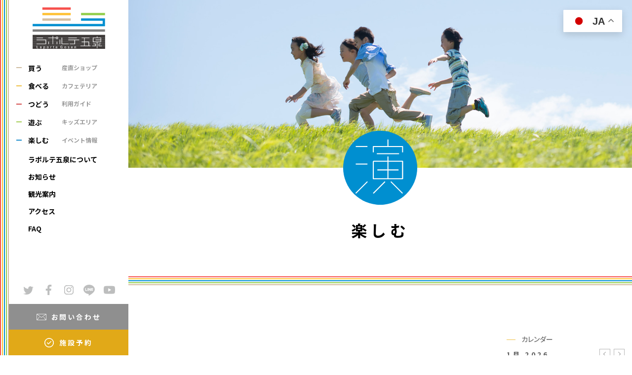

--- FILE ---
content_type: text/html; charset=UTF-8
request_url: https://laporte-gosen.jp/learn/on/2023/09/
body_size: 7600
content:
<!DOCTYPE html>
<html lang="ja">
<head>


<!-- Google Tag Manager -->
<script>(function(w,d,s,l,i){w[l]=w[l]||[];w[l].push({'gtm.start':
new Date().getTime(),event:'gtm.js'});var f=d.getElementsByTagName(s)[0],
j=d.createElement(s),dl=l!='dataLayer'?'&l='+l:'';j.async=true;j.src=
'https://www.googletagmanager.com/gtm.js?id='+i+dl;f.parentNode.insertBefore(j,f);
})(window,document,'script','dataLayer','GTM-WZH9ZZL');</script>
<!-- End Google Tag Manager -->

<!-- 旅アトリーチ共通ヘッダー -->
<script>(function(w,d,s,l,i){w[l]=w[l]||[];w[l].push({'gtm.start':
new Date().getTime(),event:'gtm.js'});var f=d.getElementsByTagName(s)[0],
j=d.createElement(s),dl=l!='dataLayer'?'&l='+l:'';j.async=true;j.src=
'https://www.googletagmanager.com/gtm.js?id='+i+dl;f.parentNode.insertBefore(j,f);
})(window,document,'script','dataLayer','GTM-WMGHTVC4');</script>
<!-- End 旅アトリーチ共通ヘッダー -->
	
	
<meta charset="utf-8">
<meta name="viewport" content="width=device-width">
<meta name="format-detection" content="telephone=no">
<meta name="keywords" content="">
<meta name="description" content="ラポルテ五泉で行われるイベントをご紹介します。">

<meta name="theme-color" content="#ffffff">
<link rel="manifest" href="/manifest.json">
<link rel="icon" type="image/png" href="https://laporte-gosen.jp/wp/wp-content/themes/laporte/img/common/app-icon/favicon.ico">
<link rel="apple-touch-icon" sizes="180x180" href="https://laporte-gosen.jp/wp/wp-content/themes/laporte/img/common/app-icon/favicon.ico">


<title>イベント ｜ ラポルテ五泉 &#8211; 五泉市交流拠点複合施設</title>





<meta property="og:locale" content="ja_JP">
<meta property="og:site_name" content="ラポルテ五泉 &#8211; 五泉市交流拠点複合施設">
<meta property="og:title" content="ラポルテ五泉 &#8211; 五泉市交流拠点複合施設">
<meta property="og:description" content="ラポルテ五泉で行われるイベントをご紹介します。">
<meta property="og:url" content="https://laporte-gosen.jp/learn/on/2023/09/">
<meta property="og:type" content="website">

<meta property="og:image" content="https://laporte-gosen.jp/wp/wp-content/themes/laporte/img/top/kv_img1.jpg">
<meta name="twitter:card" content="summary_large_image">
<meta property="fb:app_id" content="">


<link rel="stylesheet" href="https://laporte-gosen.jp/wp/wp-content/themes/laporte/style.css?1711710832">

<link rel="preconnect" href="https://fonts.gstatic.com">
<link href="https://fonts.googleapis.com/css2?family=Noto+Sans+JP:wght@500;700&family=Noto+Serif+JP:wght@500;700&display=swap" rel="stylesheet">








<meta name='robots' content='max-image-preview:large' />
<link rel="alternate" type="application/rss+xml" title="ラポルテ五泉 - 五泉市交流拠点複合施設 &raquo; イベント フィード" href="https://laporte-gosen.jp/learn/feed/" />
<link rel='stylesheet' id='eo-leaflet.js-css' href='https://laporte-gosen.jp/wp/wp-content/plugins/event-organiser/lib/leaflet/leaflet.min.css?ver=1.4.0' type='text/css' media='all' />
<style id='eo-leaflet.js-inline-css' type='text/css'>
.leaflet-popup-close-button{box-shadow:none!important;}
</style>
<link rel='stylesheet' id='wp-block-library-css' href='https://laporte-gosen.jp/wp/wp-includes/css/dist/block-library/style.min.css?ver=6.2.8' type='text/css' media='all' />
<link rel='stylesheet' id='classic-theme-styles-css' href='https://laporte-gosen.jp/wp/wp-includes/css/classic-themes.min.css?ver=6.2.8' type='text/css' media='all' />
<style id='global-styles-inline-css' type='text/css'>
body{--wp--preset--color--black: #000000;--wp--preset--color--cyan-bluish-gray: #abb8c3;--wp--preset--color--white: #ffffff;--wp--preset--color--pale-pink: #f78da7;--wp--preset--color--vivid-red: #cf2e2e;--wp--preset--color--luminous-vivid-orange: #ff6900;--wp--preset--color--luminous-vivid-amber: #fcb900;--wp--preset--color--light-green-cyan: #7bdcb5;--wp--preset--color--vivid-green-cyan: #00d084;--wp--preset--color--pale-cyan-blue: #8ed1fc;--wp--preset--color--vivid-cyan-blue: #0693e3;--wp--preset--color--vivid-purple: #9b51e0;--wp--preset--gradient--vivid-cyan-blue-to-vivid-purple: linear-gradient(135deg,rgba(6,147,227,1) 0%,rgb(155,81,224) 100%);--wp--preset--gradient--light-green-cyan-to-vivid-green-cyan: linear-gradient(135deg,rgb(122,220,180) 0%,rgb(0,208,130) 100%);--wp--preset--gradient--luminous-vivid-amber-to-luminous-vivid-orange: linear-gradient(135deg,rgba(252,185,0,1) 0%,rgba(255,105,0,1) 100%);--wp--preset--gradient--luminous-vivid-orange-to-vivid-red: linear-gradient(135deg,rgba(255,105,0,1) 0%,rgb(207,46,46) 100%);--wp--preset--gradient--very-light-gray-to-cyan-bluish-gray: linear-gradient(135deg,rgb(238,238,238) 0%,rgb(169,184,195) 100%);--wp--preset--gradient--cool-to-warm-spectrum: linear-gradient(135deg,rgb(74,234,220) 0%,rgb(151,120,209) 20%,rgb(207,42,186) 40%,rgb(238,44,130) 60%,rgb(251,105,98) 80%,rgb(254,248,76) 100%);--wp--preset--gradient--blush-light-purple: linear-gradient(135deg,rgb(255,206,236) 0%,rgb(152,150,240) 100%);--wp--preset--gradient--blush-bordeaux: linear-gradient(135deg,rgb(254,205,165) 0%,rgb(254,45,45) 50%,rgb(107,0,62) 100%);--wp--preset--gradient--luminous-dusk: linear-gradient(135deg,rgb(255,203,112) 0%,rgb(199,81,192) 50%,rgb(65,88,208) 100%);--wp--preset--gradient--pale-ocean: linear-gradient(135deg,rgb(255,245,203) 0%,rgb(182,227,212) 50%,rgb(51,167,181) 100%);--wp--preset--gradient--electric-grass: linear-gradient(135deg,rgb(202,248,128) 0%,rgb(113,206,126) 100%);--wp--preset--gradient--midnight: linear-gradient(135deg,rgb(2,3,129) 0%,rgb(40,116,252) 100%);--wp--preset--duotone--dark-grayscale: url('#wp-duotone-dark-grayscale');--wp--preset--duotone--grayscale: url('#wp-duotone-grayscale');--wp--preset--duotone--purple-yellow: url('#wp-duotone-purple-yellow');--wp--preset--duotone--blue-red: url('#wp-duotone-blue-red');--wp--preset--duotone--midnight: url('#wp-duotone-midnight');--wp--preset--duotone--magenta-yellow: url('#wp-duotone-magenta-yellow');--wp--preset--duotone--purple-green: url('#wp-duotone-purple-green');--wp--preset--duotone--blue-orange: url('#wp-duotone-blue-orange');--wp--preset--font-size--small: 13px;--wp--preset--font-size--medium: 20px;--wp--preset--font-size--large: 36px;--wp--preset--font-size--x-large: 42px;--wp--preset--spacing--20: 0.44rem;--wp--preset--spacing--30: 0.67rem;--wp--preset--spacing--40: 1rem;--wp--preset--spacing--50: 1.5rem;--wp--preset--spacing--60: 2.25rem;--wp--preset--spacing--70: 3.38rem;--wp--preset--spacing--80: 5.06rem;--wp--preset--shadow--natural: 6px 6px 9px rgba(0, 0, 0, 0.2);--wp--preset--shadow--deep: 12px 12px 50px rgba(0, 0, 0, 0.4);--wp--preset--shadow--sharp: 6px 6px 0px rgba(0, 0, 0, 0.2);--wp--preset--shadow--outlined: 6px 6px 0px -3px rgba(255, 255, 255, 1), 6px 6px rgba(0, 0, 0, 1);--wp--preset--shadow--crisp: 6px 6px 0px rgba(0, 0, 0, 1);}:where(.is-layout-flex){gap: 0.5em;}body .is-layout-flow > .alignleft{float: left;margin-inline-start: 0;margin-inline-end: 2em;}body .is-layout-flow > .alignright{float: right;margin-inline-start: 2em;margin-inline-end: 0;}body .is-layout-flow > .aligncenter{margin-left: auto !important;margin-right: auto !important;}body .is-layout-constrained > .alignleft{float: left;margin-inline-start: 0;margin-inline-end: 2em;}body .is-layout-constrained > .alignright{float: right;margin-inline-start: 2em;margin-inline-end: 0;}body .is-layout-constrained > .aligncenter{margin-left: auto !important;margin-right: auto !important;}body .is-layout-constrained > :where(:not(.alignleft):not(.alignright):not(.alignfull)){max-width: var(--wp--style--global--content-size);margin-left: auto !important;margin-right: auto !important;}body .is-layout-constrained > .alignwide{max-width: var(--wp--style--global--wide-size);}body .is-layout-flex{display: flex;}body .is-layout-flex{flex-wrap: wrap;align-items: center;}body .is-layout-flex > *{margin: 0;}:where(.wp-block-columns.is-layout-flex){gap: 2em;}.has-black-color{color: var(--wp--preset--color--black) !important;}.has-cyan-bluish-gray-color{color: var(--wp--preset--color--cyan-bluish-gray) !important;}.has-white-color{color: var(--wp--preset--color--white) !important;}.has-pale-pink-color{color: var(--wp--preset--color--pale-pink) !important;}.has-vivid-red-color{color: var(--wp--preset--color--vivid-red) !important;}.has-luminous-vivid-orange-color{color: var(--wp--preset--color--luminous-vivid-orange) !important;}.has-luminous-vivid-amber-color{color: var(--wp--preset--color--luminous-vivid-amber) !important;}.has-light-green-cyan-color{color: var(--wp--preset--color--light-green-cyan) !important;}.has-vivid-green-cyan-color{color: var(--wp--preset--color--vivid-green-cyan) !important;}.has-pale-cyan-blue-color{color: var(--wp--preset--color--pale-cyan-blue) !important;}.has-vivid-cyan-blue-color{color: var(--wp--preset--color--vivid-cyan-blue) !important;}.has-vivid-purple-color{color: var(--wp--preset--color--vivid-purple) !important;}.has-black-background-color{background-color: var(--wp--preset--color--black) !important;}.has-cyan-bluish-gray-background-color{background-color: var(--wp--preset--color--cyan-bluish-gray) !important;}.has-white-background-color{background-color: var(--wp--preset--color--white) !important;}.has-pale-pink-background-color{background-color: var(--wp--preset--color--pale-pink) !important;}.has-vivid-red-background-color{background-color: var(--wp--preset--color--vivid-red) !important;}.has-luminous-vivid-orange-background-color{background-color: var(--wp--preset--color--luminous-vivid-orange) !important;}.has-luminous-vivid-amber-background-color{background-color: var(--wp--preset--color--luminous-vivid-amber) !important;}.has-light-green-cyan-background-color{background-color: var(--wp--preset--color--light-green-cyan) !important;}.has-vivid-green-cyan-background-color{background-color: var(--wp--preset--color--vivid-green-cyan) !important;}.has-pale-cyan-blue-background-color{background-color: var(--wp--preset--color--pale-cyan-blue) !important;}.has-vivid-cyan-blue-background-color{background-color: var(--wp--preset--color--vivid-cyan-blue) !important;}.has-vivid-purple-background-color{background-color: var(--wp--preset--color--vivid-purple) !important;}.has-black-border-color{border-color: var(--wp--preset--color--black) !important;}.has-cyan-bluish-gray-border-color{border-color: var(--wp--preset--color--cyan-bluish-gray) !important;}.has-white-border-color{border-color: var(--wp--preset--color--white) !important;}.has-pale-pink-border-color{border-color: var(--wp--preset--color--pale-pink) !important;}.has-vivid-red-border-color{border-color: var(--wp--preset--color--vivid-red) !important;}.has-luminous-vivid-orange-border-color{border-color: var(--wp--preset--color--luminous-vivid-orange) !important;}.has-luminous-vivid-amber-border-color{border-color: var(--wp--preset--color--luminous-vivid-amber) !important;}.has-light-green-cyan-border-color{border-color: var(--wp--preset--color--light-green-cyan) !important;}.has-vivid-green-cyan-border-color{border-color: var(--wp--preset--color--vivid-green-cyan) !important;}.has-pale-cyan-blue-border-color{border-color: var(--wp--preset--color--pale-cyan-blue) !important;}.has-vivid-cyan-blue-border-color{border-color: var(--wp--preset--color--vivid-cyan-blue) !important;}.has-vivid-purple-border-color{border-color: var(--wp--preset--color--vivid-purple) !important;}.has-vivid-cyan-blue-to-vivid-purple-gradient-background{background: var(--wp--preset--gradient--vivid-cyan-blue-to-vivid-purple) !important;}.has-light-green-cyan-to-vivid-green-cyan-gradient-background{background: var(--wp--preset--gradient--light-green-cyan-to-vivid-green-cyan) !important;}.has-luminous-vivid-amber-to-luminous-vivid-orange-gradient-background{background: var(--wp--preset--gradient--luminous-vivid-amber-to-luminous-vivid-orange) !important;}.has-luminous-vivid-orange-to-vivid-red-gradient-background{background: var(--wp--preset--gradient--luminous-vivid-orange-to-vivid-red) !important;}.has-very-light-gray-to-cyan-bluish-gray-gradient-background{background: var(--wp--preset--gradient--very-light-gray-to-cyan-bluish-gray) !important;}.has-cool-to-warm-spectrum-gradient-background{background: var(--wp--preset--gradient--cool-to-warm-spectrum) !important;}.has-blush-light-purple-gradient-background{background: var(--wp--preset--gradient--blush-light-purple) !important;}.has-blush-bordeaux-gradient-background{background: var(--wp--preset--gradient--blush-bordeaux) !important;}.has-luminous-dusk-gradient-background{background: var(--wp--preset--gradient--luminous-dusk) !important;}.has-pale-ocean-gradient-background{background: var(--wp--preset--gradient--pale-ocean) !important;}.has-electric-grass-gradient-background{background: var(--wp--preset--gradient--electric-grass) !important;}.has-midnight-gradient-background{background: var(--wp--preset--gradient--midnight) !important;}.has-small-font-size{font-size: var(--wp--preset--font-size--small) !important;}.has-medium-font-size{font-size: var(--wp--preset--font-size--medium) !important;}.has-large-font-size{font-size: var(--wp--preset--font-size--large) !important;}.has-x-large-font-size{font-size: var(--wp--preset--font-size--x-large) !important;}
.wp-block-navigation a:where(:not(.wp-element-button)){color: inherit;}
:where(.wp-block-columns.is-layout-flex){gap: 2em;}
.wp-block-pullquote{font-size: 1.5em;line-height: 1.6;}
</style>
<link rel="https://api.w.org/" href="https://laporte-gosen.jp/wp-json/" /><link rel="EditURI" type="application/rsd+xml" title="RSD" href="https://laporte-gosen.jp/wp/xmlrpc.php?rsd" />
<link rel="wlwmanifest" type="application/wlwmanifest+xml" href="https://laporte-gosen.jp/wp/wp-includes/wlwmanifest.xml" />
<meta name="google-site-verification" content="qpDFHrRCP8M-iCfvIDH8u4SInXGmem5NZuQgfzFqSFU" />

</head>
<body class=" is-archive is-event is-">
	
<!-- Google Tag Manager (noscript) -->
<noscript><iframe src="https://www.googletagmanager.com/ns.html?id=GTM-WZH9ZZL"
height="0" width="0" style="display:none;visibility:hidden"></iframe></noscript>
<!-- End Google Tag Manager (noscript) -->


	<div class="gtranslate_wrapper"></div>
	<script>window.gtranslateSettings = {"default_language":"ja","native_language_names":true,"detect_browser_language":true,"languages":["ja","en","zh-CN","zh-TW"],"wrapper_selector":".gtranslate_wrapper","switcher_horizontal_position":"right","switcher_vertical_position":"top","alt_flags":{"en":"usa"}}</script>
	<script src="https://cdn.gtranslate.net/widgets/latest/float.js" defer></script>




<div id="container">


<div class="l-nav">
<div class="l-nav-wrap">


	<div class="l-nav__menu">
		<h1 class="logo"><a href="https://laporte-gosen.jp/"><img src="https://laporte-gosen.jp/wp/wp-content/themes/laporte/img/common/logo.svg" width="147" height="84" alt="ラポルテ五泉"></a></h1>
		<ul>
			<li class="buy"><a href="https://laporte-gosen.jp/buy/"><strong>買う</strong><span>産直ショップ</span></a></li>
			<li class="eat"><a href="https://laporte-gosen.jp/eat/"><strong>食べる</strong><span>カフェテリア</span></a></li>
			<li class="meet"><a href="https://laporte-gosen.jp/facility/"><strong>つどう</strong><span>利用ガイド</span></a></li>
			<li class="play"><a href="https://laporte-gosen.jp/play/"><strong>遊ぶ</strong><span>キッズエリア</span></a></li>
			<li class="enjoy"><a href="https://laporte-gosen.jp/learn/"><strong>楽しむ</strong><span>イベント情報</span></a></li>
		</ul>
		<ul>
			<li class="sub"><a href="https://laporte-gosen.jp/about/">ラポルテ五泉について</a></li>
			<li class="sub"><a href="https://laporte-gosen.jp/information/">お知らせ</a></li>
			<li class="sub"><a href="https://laporte-gosen.jp/sightseeing/">観光案内</a></li>
			<li class="sub"><a href="https://laporte-gosen.jp/access/">アクセス</a></li>
			<li class="sub"><a href="https://laporte-gosen.jp/faq/">FAQ</a></li>
		</ul>
	</div><!-- /.l-nav__menu -->


	<div class="l-nav__contact">
		<div class="sns">
			<ul>
				<li><a href="https://twitter.com/laportegosen" target="_blank"><img src="https://laporte-gosen.jp/wp/wp-content/themes/laporte/img/common/icon_sns-twitter.svg" width="23" height="21" alt="Twitter"></a></li>
				<li><a href="https://www.facebook.com/laportegosen/" target="_blank"><img src="https://laporte-gosen.jp/wp/wp-content/themes/laporte/img/common/icon_sns-facebook.svg" width="23" height="21" alt="Facebook"></a></li>
				<li><a href="https://www.instagram.com/laportegosen/" target="_blank"><img src="https://laporte-gosen.jp/wp/wp-content/themes/laporte/img/common/icon_sns-instagram.svg" width="23" height="21" alt="Instagram"></a></li>
				<li><a href="https://page.line.me/982vvzbn" target="_blank"><img src="https://laporte-gosen.jp/wp/wp-content/themes/laporte/img/common/icon_sns-line.svg" width="23" height="21" alt="line"></a></li>
				<li><a href="https://www.youtube.com/channel/UCvCCaCq2_-jI743IDtD0XLA" target="_blank"><img src="https://laporte-gosen.jp/wp/wp-content/themes/laporte/img/common/icon_sns-youtube.svg" width="23" height="21" alt="YouTube"></a></li>
			</ul>
		</div>
		<div class="btn pc-only">
			<a class="contact" href="https://laporte-gosen.jp/contact/"><span>お問い合わせ</span></a>
			<a class="reserve" href="https://www.pf489.com/gosen/WebR/Home/WgR_ModeSelect"><span>施設予約</span></a>
		</div>
	</div><!-- /.l-nav__contact -->


</div>
</div><!-- /.l-nav -->




<div class="l-nav-sp sp-only">

	<div class="btn">
		<a class="reserve" href="https://www.pf489.com/gosen/WebR/Home/WgR_ModeSelect"><span>施設予約</span></a>
		<a class="contact" href="https://laporte-gosen.jp/contact/"><span>お問い合わせ</span></a>
	</div>
	<div class="trigger"><em>MENU</em><span></span></div>

</div><!-- /.l-nav-sp -->





<div class="l-contents">

<div class="l-pagetitle event">
	<div class="img1 js-parallax-fixed"></div>
	<div class="txt1">
		<img class="js-animateBouce" src="https://laporte-gosen.jp/wp/wp-content/themes/laporte/img/top/tanoshimu_animated.svg?v=575275125" width="150" height="150" alt="演">
		<h1>楽しむ</h1>
	</div>
</div><!-- /.l-pagetitle -->


<div class="p-event l-page">
<div class="c-wrap">

	<!-- アトリーチタグ -->
	<div class="c-wrap__1510" id="sid-embedded" data-show-heading="on" data-display-id="25" data-gallery-mode="off" data-show-filter="off" data-show-more="on" data-filter-color="#efc045,#ffffff" data-show-item-pc="5" data-show-item-sp="4"></div>

	<div class="p-event-archive">
					</div><!-- /.p-event-archive -->


	<div class="p-event__sidebar">


	

		<div class="block1 calendar">
		<h3 class="c-title2">カレンダー</h3>
		<div class="widget_calendar eo-calendar eo-calendar-shortcode eo_widget_calendar" id="eo_shortcode_calendar_0"><div id="eo_shortcode_calendar_0_content" class="eo-widget-cal-wrap" data-eo-widget-cal-id="eo_shortcode_calendar_0"><table id='wp-calendar'><caption> 1月 2026 </caption><thead><tr><th title='月曜日' scope='col'>月</th><th title='火曜日' scope='col'>火</th><th title='水曜日' scope='col'>水</th><th title='木曜日' scope='col'>木</th><th title='金曜日' scope='col'>金</th><th title='土曜日' scope='col'>土</th><th title='日曜日' scope='col'>日</th></tr></thead><tbody><tr><td class="pad eo-before-month" colspan="1">&nbsp;</td><td class="pad eo-before-month" colspan="1">&nbsp;</td><td class="pad eo-before-month" colspan="1">&nbsp;</td><td data-eo-wc-date='2026-01-01' class='eo-past-date'> 1 </td><td data-eo-wc-date='2026-01-02' class='eo-past-date'> 2 </td><td data-eo-wc-date='2026-01-03' class='eo-past-date'> 3 </td><td data-eo-wc-date='2026-01-04' class='eo-past-date'> 4 </td></tr><tr><td data-eo-wc-date='2026-01-05' class='eo-past-date'> 5 </td><td data-eo-wc-date='2026-01-06' class='eo-past-date'> 6 </td><td data-eo-wc-date='2026-01-07' class='eo-past-date'> 7 </td><td data-eo-wc-date='2026-01-08' class='eo-past-date'> 8 </td><td data-eo-wc-date='2026-01-09' class='eo-past-date'> 9 </td><td data-eo-wc-date='2026-01-10' class='eo-past-date'> 10 </td><td data-eo-wc-date='2026-01-11' class='eo-past-date'> 11 </td></tr><tr><td data-eo-wc-date='2026-01-12' class='eo-past-date'> 12 </td><td data-eo-wc-date='2026-01-13' class='eo-past-date'> 13 </td><td data-eo-wc-date='2026-01-14' class='eo-past-date'> 14 </td><td data-eo-wc-date='2026-01-15' class='eo-past-date'> 15 </td><td data-eo-wc-date='2026-01-16' class='eo-past-date'> 16 </td><td data-eo-wc-date='2026-01-17' class='eo-past-date'> 17 </td><td data-eo-wc-date='2026-01-18' class='eo-past-date'> 18 </td></tr><tr><td data-eo-wc-date='2026-01-19' class='eo-past-date event eo-event-past eo-all-day'> <a title='ラポルテ五泉イベント案内' href='https://laporte-gosen.jp/learn/on/2026/01/19'> 19 </a></td><td data-eo-wc-date='2026-01-20' class='eo-past-date'> 20 </td><td data-eo-wc-date='2026-01-21' class='eo-past-date'> 21 </td><td data-eo-wc-date='2026-01-22' class='eo-past-date'> 22 </td><td data-eo-wc-date='2026-01-23' class='eo-past-date'> 23 </td><td data-eo-wc-date='2026-01-24' class='today'> 24 </td><td data-eo-wc-date='2026-01-25' class='eo-future-date'> 25 </td></tr><tr><td data-eo-wc-date='2026-01-26' class='eo-future-date'> 26 </td><td data-eo-wc-date='2026-01-27' class='eo-future-date'> 27 </td><td data-eo-wc-date='2026-01-28' class='eo-future-date'> 28 </td><td data-eo-wc-date='2026-01-29' class='eo-future-date'> 29 </td><td data-eo-wc-date='2026-01-30' class='eo-future-date'> 30 </td><td data-eo-wc-date='2026-01-31' class='eo-future-date'> 31 </td><td class="pad eo-after-month" colspan="1">&nbsp;</td></tr></tbody><tfoot><tr>
				<td id='eo-widget-prev-month' colspan='3'><a title='先月' href='https://laporte-gosen.jp?eo_month=2025-12'>&laquo; 12月</a></td>
				<td class='pad'>&nbsp;</td>
				<td id='eo-widget-next-month' colspan='3'><a title='翌月' href='https://laporte-gosen.jp?eo_month=2026-02'> 2月 &raquo; </a></td>
			</tr></tfoot></table></div></div>	</div><!-- /.block1 -->
	

	<div class="block1 archive">
		<h3 class="c-title2">アーカイブ</h3>
		<ul>
			<li><a href='https://laporte-gosen.jp/learn/on/2025/11/'>2025年11月</a></li>
		</ul>
	</div><!-- /.block1 -->


</div><!-- /.p-event__sidebar -->

</div>
</div><!-- /.p-event -->



<div class="l-footer">

	<div class="l-footer__nav">
	<div class="c-wrap">

		<div class="link pc-only">
			<ul class="main">
				<li class="buy"><a href="https://laporte-gosen.jp/buy/"><span>買う</span></a></li>
				<li class="eat"><a href="https://laporte-gosen.jp/eat/"><span>食べる</span></a></li>
				<li class="meet"><a href="https://laporte-gosen.jp/facility/"><span>つどう</span></a></li>
				<li class="play"><a href="https://laporte-gosen.jp/play/"><span>遊ぶ</span></a></li>
				<li class="enjoy"><a href="https://laporte-gosen.jp/learn/"><span>楽しむ</span></a></li>
			</ul>
			<ul class="sub">
				<li><a href="https://laporte-gosen.jp/about/">ラポルテ五泉について</a></li>
				<li><a href="https://laporte-gosen.jp/information/">お知らせ</a></li>
				<li><a href="https://laporte-gosen.jp/sightseeing/">観光案内</a></li>
				<li><a href="https://laporte-gosen.jp/access/">アクセス</a></li>
				<li><a href="https://laporte-gosen.jp/faq/">FAQ</a></li>
			</ul>
		</div>

		<div class="sns">
			<ul>
				<li><a href="https://twitter.com/laportegosen" target="_blank"><img src="https://laporte-gosen.jp/wp/wp-content/themes/laporte/img/common/icon_sns-twitter.svg" width="36" height="28" alt="Twitter"></a></li>
				<li><a href="https://www.facebook.com/laportegosen/" target="_blank"><img src="https://laporte-gosen.jp/wp/wp-content/themes/laporte/img/common/icon_sns-facebook.svg" width="36" height="28" alt="Facebook"></a></li>
				<li><a href="https://www.instagram.com/laportegosen/" target="_blank"><img src="https://laporte-gosen.jp/wp/wp-content/themes/laporte/img/common/icon_sns-instagram.svg" width="36" height="28" alt="Instagram"></a></li>
				<li><a href="https://page.line.me/982vvzbn" target="_blank"><img src="https://laporte-gosen.jp/wp/wp-content/themes/laporte/img/common/icon_sns-line.svg" width="36" height="28" alt="line"></a></li>
				<li><a href="https://www.youtube.com/channel/UCvCCaCq2_-jI743IDtD0XLA" target="_blank"><img src="https://laporte-gosen.jp/wp/wp-content/themes/laporte/img/common/icon_sns-youtube.svg" width="36" height="28" alt="YouTube"></a></li>
			</ul>
		</div>

	</div>
	</div><!-- /.l-footer__nav -->

	<div class="l-footer__copyright">
	<div class="c-wrap">

		<div class="link">
			<a href="https://laporte-gosen.jp/">ラポルテ五泉TOP</a>&nbsp;&nbsp;&nbsp;
			<a href="https://laporte-gosen.jp/privacy/">プライバシーポリシー</a>
		</div>

		<p class="copyright"><small>Copyright© LAPORTE GOSEN.  AII Right Reserved.</small></p>

	</div>
	</div><!-- /.l-footer__copyright -->

</div><!-- /.l-footer -->


</div><!-- /.l-contents -->


<div style="display:none;">
<div class="l-pagetop">
	<a href="#container"><img src="https://laporte-gosen.jp/wp/wp-content/themes/laporte/img/common/pagetop.png" width="62" height="62" alt="TOP"></a>
</div><!-- /.l-pagetop -->
</div>

<div class="l-form_link" style="display: none;position: fixed;right: 0;bottom: 5px;z-index: 1000;width: 270px;">
	<span></span>
	<a href="https://docs.google.com/forms/d/e/1FAIpQLSf-oXfjrt1VviSGpWznR4wRgE1d1oFhoCrRsaQitUHWywOMMQ/viewform" target="_blank"><img src="http://laporte-gosen.jp/wp/wp-content/uploads/2025/01/gosen_cs_bnr.png" alt="【ラポルテ五泉】顧客満足度調査"></a>
</div>


</div><!-- /#container -->




<script src="https://ajax.googleapis.com/ajax/libs/jquery/1.12.4/jquery.min.js"></script>

<script src="https://cdn.jsdelivr.net/npm/slick-carousel@1.8.1/slick/slick.min.js"></script>
<link rel="stylesheet" href="https://cdn.jsdelivr.net/npm/slick-carousel@1.8.1/slick/slick.css">

<script src="https://laporte-gosen.jp/wp/wp-content/themes/laporte/js/simplyscroll/jquery.simplyscroll.min.js"></script>
<link rel="stylesheet" href="https://laporte-gosen.jp/wp/wp-content/themes/laporte/js/simplyscroll/jquery.simplyscroll.css">

<script src="https://laporte-gosen.jp/wp/wp-content/themes/laporte/js/jQueryAutoHeight.js"></script>

<script src="https://laporte-gosen.jp/wp/wp-content/themes/laporte/js/jquery.infinitescroll.min.js"></script>

<script src="https://laporte-gosen.jp/wp/wp-content/themes/laporte/js/function.js?1695991498"></script>



<link rel='stylesheet' id='eo_front-css' href='https://laporte-gosen.jp/wp/wp-content/plugins/event-organiser/css/eventorganiser-front-end.min.css?ver=3.12.5' type='text/css' media='all' />
<link rel='stylesheet' id='eo_calendar-style-css' href='https://laporte-gosen.jp/wp/wp-content/plugins/event-organiser/css/fullcalendar.min.css?ver=3.12.5' type='text/css' media='all' />
<script type='text/javascript' src='https://laporte-gosen.jp/wp/wp-includes/js/jquery/jquery.min.js?ver=3.6.4' id='jquery-core-js'></script>
<script type='text/javascript' src='https://laporte-gosen.jp/wp/wp-includes/js/jquery/jquery-migrate.min.js?ver=3.4.0' id='jquery-migrate-js'></script>
<script type='text/javascript' src='https://laporte-gosen.jp/wp/wp-content/plugins/event-organiser/js/qtip2.js?ver=3.12.5' id='eo_qtip2-js'></script>
<script type='text/javascript' src='https://laporte-gosen.jp/wp/wp-includes/js/jquery/ui/core.min.js?ver=1.13.2' id='jquery-ui-core-js'></script>
<script type='text/javascript' src='https://laporte-gosen.jp/wp/wp-includes/js/jquery/ui/controlgroup.min.js?ver=1.13.2' id='jquery-ui-controlgroup-js'></script>
<script type='text/javascript' src='https://laporte-gosen.jp/wp/wp-includes/js/jquery/ui/checkboxradio.min.js?ver=1.13.2' id='jquery-ui-checkboxradio-js'></script>
<script type='text/javascript' src='https://laporte-gosen.jp/wp/wp-includes/js/jquery/ui/button.min.js?ver=1.13.2' id='jquery-ui-button-js'></script>
<script type='text/javascript' src='https://laporte-gosen.jp/wp/wp-includes/js/jquery/ui/datepicker.min.js?ver=1.13.2' id='jquery-ui-datepicker-js'></script>
<script type='text/javascript' src='https://laporte-gosen.jp/wp/wp-content/plugins/event-organiser/js/moment.min.js?ver=1' id='eo_momentjs-js'></script>
<script type='text/javascript' src='https://laporte-gosen.jp/wp/wp-content/plugins/event-organiser/js/fullcalendar.min.js?ver=3.12.5' id='eo_fullcalendar-js'></script>
<script type='text/javascript' src='https://laporte-gosen.jp/wp/wp-content/plugins/event-organiser/js/event-manager.min.js?ver=3.12.5' id='eo-wp-js-hooks-js'></script>
<script type='text/javascript' src='https://laporte-gosen.jp/wp/wp-content/plugins/event-organiser/lib/leaflet/leaflet.min.js?ver=1.4.0' id='eo-leaflet.js-js'></script>
<script type='text/javascript' src='https://laporte-gosen.jp/wp/wp-content/plugins/event-organiser/js/maps/openstreetmap-adapter.js?ver=3.12.5' id='eo-openstreetmap-adapter-js'></script>
<script type='text/javascript' id='eo_front-js-extra'>
/* <![CDATA[ */
var EOAjaxFront = {"adminajax":"https:\/\/laporte-gosen.jp\/wp\/wp-admin\/admin-ajax.php","locale":{"locale":"ja","isrtl":false,"monthNames":["1\u6708","2\u6708","3\u6708","4\u6708","5\u6708","6\u6708","7\u6708","8\u6708","9\u6708","10\u6708","11\u6708","12\u6708"],"monthAbbrev":["1\u6708","2\u6708","3\u6708","4\u6708","5\u6708","6\u6708","7\u6708","8\u6708","9\u6708","10\u6708","11\u6708","12\u6708"],"dayNames":["\u65e5\u66dc\u65e5","\u6708\u66dc\u65e5","\u706b\u66dc\u65e5","\u6c34\u66dc\u65e5","\u6728\u66dc\u65e5","\u91d1\u66dc\u65e5","\u571f\u66dc\u65e5"],"dayAbbrev":["\u65e5","\u6708","\u706b","\u6c34","\u6728","\u91d1","\u571f"],"dayInitial":["\u65e5","\u6708","\u706b","\u6c34","\u6728","\u91d1","\u571f"],"ShowMore":"\u3082\u3063\u3068","ShowLess":"\u96a0\u3059","today":"\u4eca\u65e5","day":"\u65e5","week":"\u9031","month":"\u6708","gotodate":"\u65e5\u4ed8\u3092\u6307\u5b9a","cat":"\u5168\u3066\u306e\u30ab\u30c6\u30b4\u30ea","venue":"\u5168\u3066\u306e\u4f1a\u5834","tag":"\u5168\u3066\u306e\u30bf\u30b0\u3092\u898b\u308b","view_all_organisers":"View all organisers","nextText":">","prevText":"<"}};
var eventorganiser = {"ajaxurl":"https:\/\/laporte-gosen.jp\/wp\/wp-admin\/admin-ajax.php","calendars":[],"widget_calendars":{"eo_shortcode_calendar_0":{"showpastevents":1,"show-long":0,"link-to-single":0,"0":""}},"fullcal":[],"map":[]};
/* ]]> */
</script>
<script type='text/javascript' src='https://laporte-gosen.jp/wp/wp-content/plugins/event-organiser/js/frontend.min.js?ver=3.12.5' id='eo_front-js'></script>


</body>
</html>

--- FILE ---
content_type: text/css
request_url: https://laporte-gosen.jp/wp/wp-content/themes/laporte/style.css?1711710832
body_size: 35080
content:
@charset "UTF-8";
/*
Theme Name: ラポルテ五泉
*/
/*========================================
汎用移動アニメーション
=========================================*/

@keyframes fadeIn {
  0% {
    opacity: 0; }
  100% {
    opacity: 1; } }

/* ----------------------------- リセット */
html, body, div, span, object, iframe,
h1, h2, h3, h4, h5, h6, p, blockquote, pre,
abbr, address, cite, code,
del, dfn, em, img, ins, kbd, q, samp,
small, strong, sub, var, b, i,
dl dt, dd, ol, ul, li,
fieldset, form, label, legend,
table, caption, tbody, tfoot, thead, tr, th, td,
article, aside, canvas, details, figcaption, figure,
footer, header, hgroup, menu, nav, section, summary,
time, mark, audio, video {
  margin: 0;
  padding: 0;
  border: 0;
  outline: 0;
  vertical-align: baseline;
  background: transparent;
  font-size: 100%; }

/*body{line-height:1;}*/
article, aside, details, figcaption, figure,
footer, header, hgroup, menu, nav, section {
  display: block; }

ol, ul {
  list-style: none; }

blockquote, q {
  quotes: none; }

blockquote:before, blockquote:after,
q:before, q:after {
  content: "";
  content: none; }

a {
  margin: 0;
  padding: 0;
  vertical-align: baseline;
  background: transparent; }

ins {
  background-color: #ff9;
  color: #000;
  text-decoration: none; }

mark {
  background-color: #ff9;
  color: #000;
  font-style: italic;
  font-weight: bold; }

del {
  text-decoration: line-through; }

abbr[title], dfn[title] {
  border-bottom: 1px dotted;
  cursor: help; }

table {
  border-collapse: collapse;
  border-spacing: 0; }

hr {
  display: block;
  height: 1px;
  border: 0;
  border-top: 1px solid #ccc;
  margin: 1em 0;
  padding: 0; }

input, select {
  vertical-align: middle; }

img {
  vertical-align: top;
  /*font-size:0;*/
  line-height: 0; }

sup {
  font-size: 8px; }

em {
  font-style: normal; }

div:before, div:after, ul:before, ul:after, ol:before, ol:after, dl:before, dl:after {
  content: "";
  display: block; }

div:after, ul:after, ol:after, dl:after {
  clear: both; }

div, ul, ol, dl {
  zoom: 1; }

/* =======================================
記事詳細
========================================*/
#entrybody {
  font-size: 16px;
  font-size: 1.6rem;
  margin-top: 0;
  word-break: break-all;
  line-height: 200%; }
  #entrybody a {
    color: #222222;
    text-decoration: underline; }
    #entrybody a:hover {
      text-decoration: none; }
  #entrybody ul, #entrybody ol {
    margin-top: 12px;
    margin-bottom: 12px;
    list-style-position: inside;
    text-align: left; }
    #entrybody ul ul, #entrybody ul ol, #entrybody ol ul, #entrybody ol ol {
      margin-left: 2em; }
    #entrybody ul li, #entrybody ol li {
      text-align: left; }
  #entrybody ol {
    list-style-type: decimal; }
  #entrybody li ul {
    margin-top: 3px; }
  #entrybody li li {
    font-size: 13px;
    font-size: 1.3rem; }
  #entrybody strong,
  #entrybody strong span {
    font-weight: bold !important; }
  #entrybody span strong,
  #entrybody del strong,
  #entrybody em strong {
    font-weight: bold !important; }
  #entrybody em {
    font-style: italic !important; }
  #entrybody dfn {
    font-style: normal;
    border-bottom: 1px dotted #333; }
  #entrybody p {
    line-height: 180%;
    margin-bottom: 1.2em;
    clear: both;
    *zoom: 1; }
    #entrybody p:after {
      display: block;
      content: "";
      clear: both; }
  #entrybody blockquote {
    margin-top: 15px;
    margin-bottom: 15px;
    background: #d6e1e1;
    border-radius: 10px;
    padding: 4.545% 5%; }
    #entrybody blockquote cite {
      font-style: italic; }
    #entrybody blockquote p:last-child {
      margin-bottom: 0; }
    #entrybody blockquote a {
      color: #333; }
  #entrybody img {
    margin-bottom: 1em; }
  #entrybody iframe {
    max-width: 100%; }
  #entrybody .u-youtube-wrap {
    padding-top: 56.25%; }
  #entrybody h1 {
    font-size: 28px;
    font-size: 2.8rem;
    line-height: 150%;
    font-weight: 500; }
  #entrybody h2 {
    font-size: 20px;
    font-size: 2rem;
    line-height: 150%;
    border-bottom: 1px solid #DADADA;
    padding-bottom: 25px;
    margin-bottom: 35px;
    position: relative;
    margin-top: 50px;
    font-weight: 500; }
    #entrybody h2:after {
      display: block;
      content: "";
      position: absolute;
      bottom: -1px;
      left: 0;
      width: 180px;
      border-bottom: 4px solid #0A2359; }
  #entrybody h3 {
    font-size: 26px;
    font-size: 2.6rem;
    line-height: 150%;
    margin-bottom: 48px;
    font-weight: 500; }
  #entrybody h4 {
    font-size: 22px;
    font-size: 2.2rem;
    line-height: 150%;
    margin-bottom: 28px;
    font-weight: 500; }
  #entrybody h5 {
    font-size: 18px;
    font-size: 1.8rem;
    line-height: 150%;
    font-weight: 500; }
  #entrybody h6 {
    font-size: 16px;
    font-size: 1.6rem;
    line-height: 150%;
    font-weight: 500; }
  #entrybody table {
    width: 100%; }
    #entrybody table thead {
      background-color: #0A2359;
      color: #fff;
      font-size: 15px;
      font-size: 1.5rem; }
      #entrybody table thead th,
      #entrybody table thead td {
        border-color: #fff; }
    #entrybody table th,
    #entrybody table td {
      border: 1px solid #d7e2e2;
      padding: 6px 8px;
      text-align: left; }
    #entrybody table th {
      font-weight: bold; }

.alignleft,
img.alignleft {
  display: inline;
  float: left;
  margin-right: 20px;
  margin-top: 4px; }

.alignright,
img.alignright {
  display: inline;
  float: right;
  margin-left: 20px;
  margin-top: 4px; }

.aligncenter,
img.aligncenter {
  clear: both;
  display: block;
  margin-left: auto;
  margin-right: auto; }

img.alignleft,
img.alignright,
img.aligncenter {
  margin-bottom: 12px; }

.wp-caption {
  border: none;
  background: #f1f1f1;
  color: #888;
  font-size: 12px;
  font-size: 1.2rem;
  line-height: 18px;
  text-align: center;
  margin-bottom: 20px;
  padding: 4px;
  border-radius: 0;
  max-width: 100%; }
  .wp-caption img {
    margin: 5px;
    max-width: calc(100% - 10px); }
  .wp-caption p.wp-caption-text {
    margin-bottom: 4px; }

.wp-smiley {
  margin: 0; }

body#tinymce ul,
body#tinymce ol {
  margin-bottom: 1.5em; }

body#tinymce ul li {
  list-style: disc; }

body#tinymce ol li {
  list-style: decimal; }

@media screen and (max-width: 768px) {
  #entrybody {
    font-size: 16px;
    font-size: 1.6rem; }
  .alignleft,
  img.alignleft {
    margin-right: 0;
    float: none; }
  .alignright,
  img.alignright {
    margin-left: 0;
    float: none; }
  img.alignleft,
  img.alignright,
  img.aligncenter {
    margin-bottom: 10px !important; } }

/* ----------------------------- 全体 */
html {
  font-size: 62.5%; }

body {
  font-size: 16px;
  font-size: 1.6rem;
  font-family: "Noto Sans JP", YuGothic, "游ゴシック体", "Yu Gothic Medium", "游ゴシック Medium", "Yu Gothic", "游ゴシック", "ヒラギノ角ゴ ProN", "Hiragino Kaku Gothic ProN", "メイリオ", Meiryo, "ＭＳ Ｐゴシック", "MS PGothic", Arial, Helvetica, Verdana, sans-serif;
  font-weight: 300;
  line-height: 170%;
  color: #000;
  background-color: #fff;
  position: relative;
  -webkit-text-size-adjust: 100%;
  -webkit-font-smoothing: antialiased;
  -moz-osx-font-smoothing: grayscale;
  text-rendering: optimizeLegibility;
  -webkit-text-rendering: optimizeLegibility;
  min-width: 1180px; }

h1, h2, h3, h4, h5, h6 {
  font-feature-settings: "palt"; }

::-webkit-input-placeholder {
  color: #BBBBBB; }

:-ms-input-placeholder {
  color: #BBBBBB; }

::-moz-placeholder {
  color: #BBBBBB; }

::-placeholder {
  color: #BBBBBB; }

a {
  color: #298dc6;
  text-decoration: underline; }
  a:hover {
    text-decoration: none;
    opacity: 0.7;
    -ms-filter: "alpha(opacity=70)";
    filter: alpha(opacity=70); }
  a, a img {
    transition: 0.2s ease all; }

img {
  max-width: 100%;
  height: auto; }

/* ----------------------------- スマホ以外（768px～） */
@media screen and (min-width: 768px) {
  .sp-only {
    display: none !important; } }

/* ----------------------------- スマホ（～767px） */
@media screen and (max-width: 767px) {
  .pc-only {
    display: none !important; }
  body {
    font-size: 14px;
    font-size: 1.4rem;
    line-height: 160%;
    min-width: initial; }
    body.is-navsp-open {
      overflow: hidden; } }

/* ----------------------------- smile go */
.smilego_bnr {
  z-index: 100 !important; }

.smilego_bnr .smilego_bnr_tit::before {
  content: "子供の遊び場" !important;
  font-size: 15px;
  font-weight: bold; }

.smilego_bnr .smilego_bnr_tit {
  line-height: 1.4em; }

.smilego_bnr.is_rb {
  bottom: 130px !important;
  width: 90px;
  padding: 5px; }

@media screen and (max-width: 767px) {
  .smilego_bnr .smilego_bnr_tit::before {
    font-size: 13px; }
  .smilego_bnr.is_rb {
    width: 80px;
    padding: 3px; } }

/* ----------------------------- アトリーチタグ */
.css-gitzvj > p {
  margin-bottom: 10px !important; }

.list-wrapper ul::before {
  display: none; }

@media screen and (max-width: 767px) {
  #gt_float_wrapper {
    bottom: 12px !important;
    left: 12px !important;
    top: auto !important;
    right: auto !important; } }

/* ----------------------------- 0. 共通パーツ */
.u-mt0 {
  margin-top: 0px !important; }

.u-mt5 {
  margin-top: 5px !important; }

.u-mt10 {
  margin-top: 10px !important; }

.u-mt15 {
  margin-top: 15px !important; }

.u-mt20 {
  margin-top: 20px !important; }

.u-mt25 {
  margin-top: 25px !important; }

.u-mt30 {
  margin-top: 30px !important; }

.u-mt40 {
  margin-top: 40px !important; }

.u-mt50 {
  margin-top: 50px !important; }

.u-mt60 {
  margin-top: 60px !important; }

.u-mt70 {
  margin-top: 70px !important; }

.u-mt80 {
  margin-top: 80px !important; }

.u-mt90 {
  margin-top: 90px !important; }

.u-mb0 {
  margin-bottom: 0px !important; }

.u-mb5 {
  margin-bottom: 5px !important; }

.u-mb10 {
  margin-bottom: 10px !important; }

.u-mb15 {
  margin-bottom: 15px !important; }

.u-mb20 {
  margin-bottom: 20px !important; }

.u-mb25 {
  margin-bottom: 25px !important; }

.u-mb30 {
  margin-bottom: 30px !important; }

.u-mb40 {
  margin-bottom: 40px !important; }

.u-mb50 {
  margin-bottom: 50px !important; }

.u-mb60 {
  margin-bottom: 60px !important; }

.u-mb70 {
  margin-bottom: 70px !important; }

.u-mb80 {
  margin-bottom: 80px !important; }

.u-mb90 {
  margin-bottom: 90px !important; }

.u-pt0 {
  padding-top: 0px !important; }

.u-pt5 {
  padding-top: 5px !important; }

.u-pt10 {
  padding-top: 10px !important; }

.u-pt15 {
  padding-top: 15px !important; }

.u-pt20 {
  padding-top: 20px !important; }

.u-pt25 {
  padding-top: 25px !important; }

.u-pt30 {
  padding-top: 30px !important; }

.u-pt40 {
  padding-top: 40px !important; }

.u-pt50 {
  padding-top: 50px !important; }

.u-pt60 {
  padding-top: 60px !important; }

.u-pt70 {
  padding-top: 70px !important; }

.u-pt80 {
  padding-top: 80px !important; }

.u-pt90 {
  padding-top: 90px !important; }

.u-pb0 {
  padding-bottom: 0px !important; }

.u-pb5 {
  padding-bottom: 5px !important; }

.u-pb10 {
  padding-bottom: 10px !important; }

.u-pb15 {
  padding-bottom: 15px !important; }

.u-pb20 {
  padding-bottom: 20px !important; }

.u-pb25 {
  padding-bottom: 25px !important; }

.u-pb30 {
  padding-bottom: 30px !important; }

.u-pb40 {
  padding-bottom: 40px !important; }

.u-pb50 {
  padding-bottom: 50px !important; }

.u-pb60 {
  padding-bottom: 60px !important; }

.u-pb70 {
  padding-bottom: 70px !important; }

.u-pb80 {
  padding-bottom: 80px !important; }

.u-pb90 {
  padding-bottom: 90px !important; }

.u-col {
  color: #0A2359; }
  .u-col__red {
    color: #F33; }
  .u-col__blue {
    color: #36F; }
  .u-col__body {
    color: #000; }

.u-mincho {
  font-family: "Noto Serif JP", "游明朝", YuMincho, "ヒラギノ明朝 ProN W3", "Hiragino Mincho ProN", "リュウミン R-KL", "HG明朝E", "ＭＳ Ｐ明朝", "ＭＳ 明朝", serif; }

.u-gothic {
  font-family: "Noto Sans JP", YuGothic, "游ゴシック体", "Yu Gothic Medium", "游ゴシック Medium", "Yu Gothic", "游ゴシック", "ヒラギノ角ゴ ProN", "Hiragino Kaku Gothic ProN", "メイリオ", Meiryo, "ＭＳ Ｐゴシック", "MS PGothic", Arial, Helvetica, Verdana, sans-serif; }

.u-italic {
  font-style: italic; }

.u-bold {
  font-style: bold; }

.u-underline {
  font-style: underline; }

.u-center {
  text-align: center !important; }
  .u-center th, .u-center td {
    text-align: center !important; }

.u-right {
  text-align: right !important; }
  .u-right th, .u-right td {
    text-align: right !important; }

.u-left {
  text-align: left !important; }
  .u-left th, .u-left td {
    text-align: left !important; }

.u-top {
  vertical-align: top !important; }
  .u-top th, .u-top td {
    vertical-align: top !important; }

.u-middle {
  vertical-align: middle !important; }
  .u-middle th, .u-middle td {
    vertical-align: middle !important; }

.u-bottom {
  vertical-align: bottom !important; }
  .u-bottom th, .u-bottom td {
    vertical-align: bottom !important; }

.u-font-weight-bold {
  font-weight: bold; }

.u-indent {
  text-indent: -1em;
  padding-left: 1em; }

.u-anchor {
  position: relative;
  margin-top: -70px;
  padding-top: 70px; }

.c-wrap {
  max-width: 1200px;
  margin-left: auto;
  margin-right: auto;
  padding-left: 15px;
  padding-right: 15px; }
  .c-wrap__870 {
    max-width: 870px;
    margin-left: auto;
    margin-right: auto;
    padding-left: 15px;
    padding-right: 15px; }
  .c-wrap__960 {
    max-width: 960px;
    margin-left: auto;
    margin-right: auto;
    padding-left: 15px;
    padding-right: 15px; }
  .c-wrap__980 {
    max-width: 980px;
    margin-left: auto;
    margin-right: auto;
    padding-left: 15px;
    padding-right: 15px; }
  .c-wrap__1000 {
    max-width: 1000px;
    margin-left: auto;
    margin-right: auto;
    padding-left: 15px;
    padding-right: 15px; }
  .c-wrap__1510 {
    max-width: 1510px;
    margin-left: auto;
    margin-right: auto;
    padding-left: 15px;
    padding-right: 15px; }

.c-wrap-separate {
  padding-left: 45px;
  padding-right: 45px; }

.u-bg1 {
  background: #f6f6f6; }

.c-separate1 {
  border-bottom: 1px solid #efefef;
  padding-bottom: 60px;
  margin-bottom: 60px; }

.is-disabled {
  filter: grayscale(100%);
  pointer-events: none;
  opacity: 0.3;
  -ms-filter: "alpha(opacity=30)";
  filter: alpha(opacity=30); }

.xx_c-btn1 {
  margin-top: 45px; }
  .xx_c-btn1 a {
    display: block;
    color: #000;
    max-width: 470px;
    margin-left: auto;
    margin-right: auto;
    box-sizing: border-box;
    border: 1px dashed #8f8f8f;
    text-align: center;
    letter-spacing: 0.3em;
    padding-top: 17px;
    padding-bottom: 17px;
    font-weight: bold; }
    .xx_c-btn1 a:hover {
      filter: brightness(108%);
      transform: translateY(-2px); }
  .xx_c-btn1 small {
    font-size: 12px;
    font-size: 1.2rem; }
  .xx_c-btn1 span {
    display: inline-block;
    *display: inline;
    *zoom: 1;
    background: url(img/common/arrow_1.png) no-repeat left center;
    padding-left: 53px;
    padding-top: 2px;
    padding-bottom: 2px; }
  .xx_c-btn1.pdf span:after {
    content: "";
    vertical-align: text-bottom;
    margin-left: 12px;
    display: inline-block;
    *display: inline;
    *zoom: 1;
    background: url(img/common/icon_pdf.svg);
    width: 18px;
    height: 22px; }

.c-btn1 {
  margin-top: 45px; }
  .c-btn1 a {
    position: relative;
    display: flex;
    flex-direction: row;
    align-items: center;
    justify-content: center;
    flex-wrap: nowrap;
    color: #000;
    max-width: 470px;
    margin-left: auto;
    margin-right: auto;
    box-sizing: border-box;
    border: 1px dashed #8f8f8f;
    text-align: center;
    letter-spacing: 0.15em;
    font-size: 1.4rem;
    padding-top: 17px;
    padding-bottom: 17px;
    font-weight: bold;
    text-decoration: none; }
    .c-btn1 a:before {
      position: absolute;
      left: 0;
      top: 0;
      z-index: 1;
      content: "";
      display: block;
      width: 0;
      height: 100%;
      background: #ffc135;
      transition: 0.3s; }
    .c-btn1 a:hover {
      color: white;
      border: 1px dashed transparent;
      opacity: 1; }
      .c-btn1 a:hover:before {
        width: 100%;
        transition: 0.5s;
        transition-delay: 0.1s; }
      .c-btn1 a:hover span {
        background: url(img/common/arrow01-white.svg) no-repeat left center;
        background-size: 36px 24px;
        transition: 0.2s; }
  .c-btn1 small {
    font-size: 12px;
    font-size: 1.2rem; }
  .c-btn1 span {
    position: relative;
    z-index: 3;
    display: inline-block;
    *display: inline;
    *zoom: 1;
    background: url(img/common/arrow01.svg) no-repeat left center;
    background-size: 36px 24px;
    padding-left: 53px;
    padding-top: 2px;
    padding-bottom: 2px; }
  .c-btn1.pdf span:after {
    content: "";
    vertical-align: text-bottom;
    margin-left: 12px;
    display: inline-block;
    *display: inline;
    *zoom: 1;
    background: url(img/common/icon_pdf.svg);
    width: 18px;
    height: 22px; }
    .c-btn1.pdf span:after a:hover span:after {
      background: url(img/common/icon_pdf-white.svg);
      transition-delay: 0.2s; }
  .c-btn1.word span:after {
    content: "";
    vertical-align: text-bottom;
    margin-left: 12px;
    display: inline-block;
    *display: inline;
    *zoom: 1;
    background: url(img/common/icon_word.svg);
    width: 18px;
    height: 22px; }
    .c-btn1.word span:after a:hover span:after {
      background: url(img/common/icon_word-white.svg);
      transition-delay: 0.2s; }
  .c-btn1.xls span:after {
    content: "";
    vertical-align: text-bottom;
    margin-left: 12px;
    display: inline-block;
    *display: inline;
    *zoom: 1;
    background: url(img/common/icon_xls.svg);
    width: 18px;
    height: 22px; }
    .c-btn1.xls span:after a:hover span:after {
      background: url(img/common/icon_xls-white.svg);
      transition-delay: 0.2s; }
  .c-btn1.more span {
    background-image: url(img/common/icon_more.png);
    background-size: 24px 24px;
    padding-left: 40px; }

.c-link1 a {
  font-size: 16px;
  font-size: 1.6rem;
  letter-spacing: 0.3em;
  font-weight: 600;
  line-height: 160%;
  text-decoration: none;
  display: inline-block;
  *display: inline;
  *zoom: 1;
  color: #000; }

.c-link1 span {
  display: block;
  background: url(img/common/arrow_1.png) no-repeat left center;
  padding-left: 52px;
  padding-top: 2px;
  padding-bottom: 2px; }

.c-title1 {
  margin-bottom: 48px; }
  .c-title1 .en {
    background: url(img/common/title_icon1.png) no-repeat left center;
    padding-left: 35px;
    font-size: 18px;
    font-size: 1.8rem;
    line-height: 160%;
    letter-spacing: 0.3em;
    font-weight: 300;
    margin-bottom: 28px; }
  .c-title1 .h {
    font-size: 36px;
    font-size: 3.6rem;
    font-weight: 600;
    letter-spacing: 0.3em;
    line-height: 160%; }
    .c-title1 .h.small {
      line-height: 100%; }
    .c-title1 .h small {
      display: inline-block;
      *display: inline;
      *zoom: 1;
      font-size: 16px;
      font-size: 1.6rem;
      line-height: 120%;
      letter-spacing: 0.3em; }
    .c-title1 .h.hasicon {
      background: url(img/common/title_icon1.png) no-repeat left center;
      padding-left: 35px; }
  .c-title1.horizontal {
    display: flex;
    align-items: center; }
    .c-title1.horizontal:before, .c-title1.horizontal:after {
      display: none; }
    .c-title1.horizontal .en,
    .c-title1.horizontal .h {
      font-size: 24px;
      font-size: 2.4rem; }
    .c-title1.horizontal .en {
      margin-bottom: 0;
      margin-right: 38px; }
    .c-title1.horizontal.hor2 {
      border-bottom: 2px solid #c2c2c2;
      padding-bottom: 24px;
      margin-bottom: 74px;
      justify-content: center; }
      .c-title1.horizontal.hor2 .en {
        font-size: 18px;
        font-size: 1.8rem;
        margin-right: 22px; }
      .c-title1.horizontal.hor2 .h {
        font-size: 30px;
        font-size: 3rem; }

.c-title2 {
  font-size: 14px;
  font-size: 1.4rem;
  line-height: 140%;
  font-weight: normal;
  margin-bottom: 10px;
  position: relative;
  padding-left: 30px;
  color: #727272; }
  .c-title2:before {
    display: block;
    content: "";
    position: absolute;
    top: 50%;
    left: 0;
    width: 18px;
    border-top: 1px solid #efc045; }

.c-title3 {
  background: #f7f4ef;
  text-align: center;
  border-radius: 10px;
  margin-bottom: 40px;
  padding-top: 20px;
  padding-bottom: 20px; }
  .c-title3 h3 {
    font-size: 18px;
    font-size: 1.8rem;
    letter-spacing: 0.3em;
    line-height: 140%; }

.c-table1 {
  width: 100%; }
  .c-table1 table {
    width: 100%; }
  .c-table1 th,
  .c-table1 td {
    vertical-align: middle;
    text-align: center;
    letter-spacing: 0.05em;
    border-right: 2px solid #eff2f8;
    border-bottom: 2px solid #eff2f8;
    padding: 14px;
    font-weight: 700; }
    .c-table1 th:last-child,
    .c-table1 td:last-child {
      border-right: 0; }
  .c-table1 tr:last-child th,
  .c-table1 tr:last-child td {
    border-bottom: 0; }
  .c-table1 th {
    background: #0A2359;
    color: #fff; }
  .c-table1 td {
    font-size: 14px;
    font-size: 1.4rem;
    line-height: 140%;
    background: #fff; }

.c-table__nostyle {
  width: 100%; }
  .c-table__nostyle th,
  .c-table__nostyle td {
    padding: 2px 0 !important;
    border: 0;
    font-weight: normal;
    text-align: left;
    vertical-align: top;
    background: transparent; }

.c-pagination {
  clear: both;
  position: relative;
  color: #333;
  padding-top: 20px;
  text-align: center; }
  .c-pagination span,
  .c-pagination a {
    display: inline-block;
    *display: inline;
    *zoom: 1;
    vertical-align: middle;
    text-align: center;
    box-sizing: border-box;
    position: relative;
    width: 44px;
    height: 44px;
    line-height: 42px;
    background-color: #fff;
    color: #0A2359;
    text-decoration: none;
    border: 1px solid #DDD;
    margin-left: -1px; }
    .c-pagination span:first-child,
    .c-pagination a:first-child {
      border-radius: 5px 0 0 5px; }
    .c-pagination span:last-child,
    .c-pagination a:last-child {
      border-radius: 0 5px 5px 0; }
  .c-pagination a.next, .c-pagination a.prev {
    line-height: 39px; }
  .c-pagination span.current,
  .c-pagination a:hover {
    opacity: 1;
    -ms-filter: "alpha(opacity=100)";
    filter: alpha(opacity=100);
    cursor: pointer;
    background: #0A2359;
    color: #fff;
    border-color: #0A2359;
    text-decoration: none; }

.js-tab__content {
  display: none; }
  .js-tab__content.is-active {
    display: block; }

.u-googlecalendar-wrap {
  position: relative;
  padding-bottom: 100%;
  height: 0;
  overflow: hidden; }
  .u-googlecalendar-wrap iframe {
    position: absolute;
    top: 0;
    left: 0;
    width: 100% !important;
    height: 100% !important; }

.u-youtube-wrap {
  position: relative;
  width: 100%;
  padding-top: 56.25%; }
  .u-youtube-wrap iframe {
    position: absolute;
    top: 0;
    right: 0;
    width: 100% !important;
    height: 100% !important; }

@keyframes easeOutElastic {
  0% {
    transform: scale(0); }
  78% {
    transform: scale(1.09); }
  84% {
    transform: scale(0.9); }
  90% {
    transform: scale(1.06); }
  93% {
    transform: scale(0.96); }
  97% {
    transform: scale(1.02); }
  100% {
    transform: scale(1); } }

@keyframes easeInElastic {
  0% {
    transform: scale(1); }
  4% {
    transform: scale(1); }
  8% {
    transform: scale(1); }
  14% {
    transform: scale(1); }
  18% {
    transform: scale(1); }
  26% {
    transform: scale(1.01); }
  28% {
    transform: scale(1.01); }
  40% {
    transform: scale(0.98); }
  42% {
    transform: scale(0.98); }
  56% {
    transform: scale(1.05); }
  58% {
    transform: scale(1.04); }
  72% {
    transform: scale(0.87); }
  86% {
    transform: scale(1.37); }
  100% {
    transform: scale(0); } }

.js-animateBouce {
  transform: scale(0); }
  .js-animateBouce.is--animate {
    animation: easeOutElastic 0.5s 1 ease-out 0.1s;
    animation-fill-mode: both; }

/* フェードインしながら少し上へ */

@keyframes fadeInUp {
  0% {
    opacity: 0;
    transform: translateY(20px); }
  100% {
    opacity: 1;
    transform: translateY(0); } }

.js-animate {
  opacity: 0;
  -ms-filter: "alpha(opacity=0)";
  filter: alpha(opacity=0); }
  .js-animate.is--animate {
    animation: fadeInUp 0.8s 1 ease-in-out;
    animation-fill-mode: backwards;
    opacity: 1;
    -ms-filter: "alpha(opacity=100)";
    filter: alpha(opacity=100); }
  .js-animate--delay1 {
    animation-delay: 0.1s !important; }
  .js-animate--delay2 {
    animation-delay: 0.2s !important; }
  .js-animate--delay3 {
    animation-delay: 0.3s !important; }
  .js-animate--delay4 {
    animation-delay: 0.4s !important; }
  .js-animate--delay5 {
    animation-delay: 0.5s !important; }
  .js-animate--delay6 {
    animation-delay: 0.6s !important; }
  .js-animate--delay7 {
    animation-delay: 0.7s !important; }
  .js-animate--delay8 {
    animation-delay: 0.8s !important; }
  .js-animate--delay9 {
    animation-delay: 0.9s !important; }
  .js-animate--delay10 {
    animation-delay: 1s !important; }
  .js-animate--delay11 {
    animation-delay: 1.1s !important; }
  .js-animate--delay12 {
    animation-delay: 1.2s !important; }
  .js-animate--delay13 {
    animation-delay: 1.3s !important; }
  .js-animate--delay14 {
    animation-delay: 1.4s !important; }
  .js-animate--delay15 {
    animation-delay: 1.5s !important; }
  .js-animate--delay16 {
    animation-delay: 1.6s !important; }
  .js-animate--delay17 {
    animation-delay: 1.7s !important; }
  .js-animate--delay18 {
    animation-delay: 1.8s !important; }
  .js-animate--delay19 {
    animation-delay: 1.9s !important; }
  .js-animate--delay20 {
    animation-delay: 2s !important; }
  .js-animate--delay21 {
    animation-delay: 2.1s !important; }
  .js-animate--delay22 {
    animation-delay: 2.2s !important; }
  .js-animate--delay23 {
    animation-delay: 2.3s !important; }
  .js-animate--delay24 {
    animation-delay: 2.4s !important; }
  .js-animate--delay25 {
    animation-delay: 2.5s !important; }
  .js-animate--delay26 {
    animation-delay: 2.6s !important; }
  .js-animate--delay27 {
    animation-delay: 2.7s !important; }
  .js-animate--delay28 {
    animation-delay: 2.8s !important; }
  .js-animate--delay29 {
    animation-delay: 2.9s !important; }
  .js-animate--delay30 {
    animation-delay: 3s !important; }
  .js-animate--delay31 {
    animation-delay: 3.1s !important; }
  .js-animate--delay32 {
    animation-delay: 3.2s !important; }
  .js-animate--delay33 {
    animation-delay: 3.3s !important; }
  .js-animate--delay34 {
    animation-delay: 3.4s !important; }
  .js-animate--delay35 {
    animation-delay: 3.5s !important; }
  .js-animate--delay36 {
    animation-delay: 3.6s !important; }
  .js-animate--delay37 {
    animation-delay: 3.7s !important; }
  .js-animate--delay38 {
    animation-delay: 3.8s !important; }
  .js-animate--delay39 {
    animation-delay: 3.9s !important; }
  .js-animate--delay40 {
    animation-delay: 4s !important; }
  .js-animate--duration1 {
    animation-duration: 0.1s !important; }
  .js-animate--duration2 {
    animation-duration: 0.2s !important; }
  .js-animate--duration3 {
    animation-duration: 0.3s !important; }
  .js-animate--duration4 {
    animation-duration: 0.4s !important; }
  .js-animate--duration5 {
    animation-duration: 0.5s !important; }
  .js-animate--duration6 {
    animation-duration: 0.6s !important; }
  .js-animate--duration7 {
    animation-duration: 0.7s !important; }
  .js-animate--duration8 {
    animation-duration: 0.8s !important; }
  .js-animate--duration9 {
    animation-duration: 0.9s !important; }
  .js-animate--duration10 {
    animation-duration: 1s !important; }
  .js-animate--duration11 {
    animation-duration: 1.1s !important; }
  .js-animate--duration12 {
    animation-duration: 1.2s !important; }
  .js-animate--duration13 {
    animation-duration: 1.3s !important; }
  .js-animate--duration14 {
    animation-duration: 1.4s !important; }
  .js-animate--duration15 {
    animation-duration: 1.5s !important; }
  .js-animate--duration16 {
    animation-duration: 1.6s !important; }
  .js-animate--duration17 {
    animation-duration: 1.7s !important; }
  .js-animate--duration18 {
    animation-duration: 1.8s !important; }
  .js-animate--duration19 {
    animation-duration: 1.9s !important; }
  .js-animate--duration20 {
    animation-duration: 2s !important; }
  .js-animate--duration21 {
    animation-duration: 2.1s !important; }
  .js-animate--duration22 {
    animation-duration: 2.2s !important; }
  .js-animate--duration23 {
    animation-duration: 2.3s !important; }
  .js-animate--duration24 {
    animation-duration: 2.4s !important; }
  .js-animate--duration25 {
    animation-duration: 2.5s !important; }
  .js-animate--duration26 {
    animation-duration: 2.6s !important; }
  .js-animate--duration27 {
    animation-duration: 2.7s !important; }
  .js-animate--duration28 {
    animation-duration: 2.8s !important; }
  .js-animate--duration29 {
    animation-duration: 2.9s !important; }
  .js-animate--duration30 {
    animation-duration: 3s !important; }
  .js-animate--duration31 {
    animation-duration: 3.1s !important; }
  .js-animate--duration32 {
    animation-duration: 3.2s !important; }
  .js-animate--duration33 {
    animation-duration: 3.3s !important; }
  .js-animate--duration34 {
    animation-duration: 3.4s !important; }
  .js-animate--duration35 {
    animation-duration: 3.5s !important; }
  .js-animate--duration36 {
    animation-duration: 3.6s !important; }
  .js-animate--duration37 {
    animation-duration: 3.7s !important; }
  .js-animate--duration38 {
    animation-duration: 3.8s !important; }
  .js-animate--duration39 {
    animation-duration: 3.9s !important; }
  .js-animate--duration40 {
    animation-duration: 4s !important; }

/* フェードインしながら少し右へ */

@keyframes fadeInRight {
  0% {
    opacity: 0;
    transform: translateX(-20px); }
  100% {
    opacity: 1;
    transform: translateX(0); } }

.js-animateFadeInRight {
  opacity: 0;
  -ms-filter: "alpha(opacity=0)";
  filter: alpha(opacity=0); }
  .js-animateFadeInRight.is--animate {
    animation: fadeInRight 0.8s 1 ease-in-out;
    animation-fill-mode: backwards;
    opacity: 1;
    -ms-filter: "alpha(opacity=100)";
    filter: alpha(opacity=100); }

/* フェードインしながら少し左へ */

@keyframes fadeInLeft {
  0% {
    opacity: 0;
    transform: translateX(20px); }
  100% {
    opacity: 1;
    transform: translateX(0); } }

.js-animateFadeInLeft {
  opacity: 0;
  -ms-filter: "alpha(opacity=0)";
  filter: alpha(opacity=0); }
  .js-animateFadeInLeft.is--animate {
    animation: fadeInLeft 0.8s 1 ease-in-out;
    animation-fill-mode: backwards;
    opacity: 1;
    -ms-filter: "alpha(opacity=100)";
    filter: alpha(opacity=100); }

/* フェードインしながら少し上へ */

@keyframes fadeInUp {
  0% {
    opacity: 0;
    transform: translateY(40px); }
  100% {
    opacity: 1;
    transform: translateY(0); } }

.js-animateFadeInUp {
  opacity: 0;
  -ms-filter: "alpha(opacity=0)";
  filter: alpha(opacity=0); }
  .js-animateFadeInUp.is--animate {
    animation: fadeInUp 0.8s 1 ease-in-out;
    animation-fill-mode: backwards;
    opacity: 1;
    -ms-filter: "alpha(opacity=100)";
    filter: alpha(opacity=100); }

/* フェードインのみ */

@keyframes fadeIn {
  0% {
    opacity: 0; }
  100% {
    opacity: 1; } }

.js-animateFadeIn {
  opacity: 0;
  -ms-filter: "alpha(opacity=0)";
  filter: alpha(opacity=0); }
  .js-animateFadeIn.is--animate {
    animation: fadeIn 0.8s 1 ease-in-out;
    animation-fill-mode: backwards;
    opacity: 1;
    -ms-filter: "alpha(opacity=100)";
    filter: alpha(opacity=100); }

/* ----------------------------- スマホ */
@media screen and (max-width: 767px) {
  .c-title1 {
    margin-bottom: 24px; }
    .c-title1 .en {
      background-size: 10px auto;
      padding-left: 17px;
      font-size: 12px;
      font-size: 1.2rem;
      margin-bottom: 12px; }
    .c-title1 .h {
      font-size: 22px;
      font-size: 2.2rem; }
      .c-title1 .h.hasicon {
        background-size: 10px auto;
        padding-left: 17px; }
    .c-title1.horizontal .en {
      font-size: 16px;
      font-size: 1.6rem;
      margin-right: 20px; }
    .c-title1.horizontal .h {
      font-size: 16px;
      font-size: 1.6rem; }
    .c-title1.horizontal.hor2 {
      padding-bottom: 18px;
      margin-bottom: 32px; }
      .c-title1.horizontal.hor2 .en {
        font-size: 12px;
        font-size: 1.2rem;
        margin-right: 16px; }
      .c-title1.horizontal.hor2 .h {
        font-size: 22px;
        font-size: 2.2rem; }
  .c-title3 {
    padding-top: 12px;
    padding-bottom: 12px;
    font-size: 16px;
    font-size: 1.6rem;
    margin-bottom: 20px; }
  .c-btn1 {
    margin-top: 30px; }
  .c-table1 th,
  .c-table1 td {
    font-size: 13px;
    font-size: 1.3rem;
    padding: 8px; }
  .c-pagination {
    padding-bottom: 10px;
    font-size: 16px;
    font-size: 1.6rem; }
    .c-pagination span,
    .c-pagination a {
      width: 38px;
      height: 38px;
      line-height: 36px; }
      .c-pagination span:first-child,
      .c-pagination a:first-child {
        border-radius: 3px 0 0 3px; }
      .c-pagination span:last-child,
      .c-pagination a:last-child {
        border-radius: 0 3px 3px 0; }
    .c-pagination a.next, .c-pagination a.prev {
      line-height: 34px; }
  [class*="c-wrap"] {
    padding-left: 20px;
    padding-right: 20px; }
    [class*="c-wrap"] [class*="c-wrap"] {
      padding-left: 0;
      padding-right: 0; }
  .js-table-xscroll__wrap {
    width: 100%;
    overflow-x: auto; }
  .js-table-xscroll__in {
    width: 600px; }
  .u-googlemap-wrap {
    position: relative;
    padding-bottom: 75%;
    height: 0;
    overflow: hidden; }
    .u-googlemap-wrap iframe,
    .u-googlemap-wrap object,
    .u-googlemap-wrap embed {
      position: absolute;
      top: 0;
      left: 0;
      width: 100%;
      height: 100%; } }

/* ----------------------------- 1. 各ページ共通 */
/*=======================================
メニュー
=========================================*/
.l-nav {
  position: fixed;
  left: 0;
  top: 0;
  z-index: 999;
  width: 260px;
  height: 100%;
  background: url(img/common/bg1.png) repeat-y left top;
  box-sizing: border-box;
  padding-left: 18px; }
  .l-nav-wrap {
    overflow: auto;
    height: 100%;
    display: flex;
    flex-direction: column;
    justify-content: space-between; }
    .l-nav-wrap:before, .l-nav-wrap:after {
      display: none; }
  .l-nav__menu {
    padding: 43px 15px 0; }
    .l-nav__menu .logo {
      text-align: center;
      margin-bottom: 6vh; }
    .l-nav__menu li a {
      display: block;
      padding-top: 12px;
      padding-bottom: 12px;
      padding-left: 24px;
      text-decoration: none;
      font-size: 14px;
      font-size: 1.4rem;
      font-weight: 600;
      line-height: 140%;
      position: relative;
      color: #000; }
      .l-nav__menu li a:before {
        display: block;
        content: "";
        position: absolute;
        left: 0;
        top: 50%;
        margin-top: -1px;
        width: 11px;
        height: 2px; }
    .l-nav__menu li strong {
      display: inline-block;
      *display: inline;
      *zoom: 1;
      vertical-align: middle;
      width: 68px; }
    .l-nav__menu li span {
      font-size: 12px;
      font-size: 1.2rem;
      color: #9a9a9a; }
    .l-nav__menu li.buy a:before {
      background: #cebda2; }
    .l-nav__menu li.eat a:before {
      background: #efc045; }
    .l-nav__menu li.meet a:before {
      background: #d44d4d; }
    .l-nav__menu li.play a:before {
      background: #a5cd59; }
    .l-nav__menu li.enjoy {
      margin-bottom: 14px; }
      .l-nav__menu li.enjoy a:before {
        background: #1b8dcc; }
    .l-nav__menu li.sub a:before {
      display: none; }
  .l-nav__contact .sns {
    margin-bottom: 28px; }
    .l-nav__contact .sns ul {
      display: flex;
      align-items: center;
      justify-content: center; }
      .l-nav__contact .sns ul:before, .l-nav__contact .sns ul:after {
        display: none; }
    .l-nav__contact .sns li {
      margin-left: 9px;
      margin-right: 9px; }
  .l-nav__contact .btn a {
    display: block;
    color: #fff;
    text-decoration: none;
    font-size: 14px;
    font-size: 1.4rem;
    line-height: 160%;
    font-weight: 600;
    letter-spacing: 0.2em;
    padding-top: 21px;
    padding-bottom: 22px;
    text-align: center; }
    .l-nav__contact .btn a.contact {
      background: #8f8f8f; }
      .l-nav__contact .btn a.contact span {
        background-image: url(img/common/icon_email.svg);
        background-size: 20px 13px; }
    .l-nav__contact .btn a.reserve {
      background: #e1a918; }
      .l-nav__contact .btn a.reserve span {
        background-image: url(img/common/icon_check.png); }
  .l-nav__contact .btn span {
    display: inline-block;
    *display: inline;
    *zoom: 1;
    background-position: left center;
    background-repeat: no-repeat;
    padding-left: 30px; }
  @media screen and (max-height: 820px) {
    .l-nav__menu {
      padding-top: 15px; }
      .l-nav__menu .logo {
        margin-bottom: 20px; }
      .l-nav__menu li.enjoy {
        margin-bottom: 4px; }
      .l-nav__menu li a {
        padding-top: 8px;
        padding-bottom: 8px; }
    .l-nav__contact .sns {
      margin-bottom: 12px; }
    .l-nav__contact .btn a {
      padding-top: 15px;
      padding-bottom: 15px; } }
  @media screen and (max-height: 640px) {
    .l-nav__menu {
      padding-top: 15px; }
      .l-nav__menu .logo {
        margin-bottom: 16px; }
        .l-nav__menu .logo img {
          width: 128px;
          height: auto; }
      .l-nav__menu li.enjoy {
        margin-bottom: 4px; }
      .l-nav__menu li a {
        font-size: 13px;
        padding-top: 7px;
        padding-bottom: 7px; }
    .l-nav__contact .sns {
      margin-bottom: 12px; }
    .l-nav__contact .btn a {
      padding-top: 13px;
      padding-bottom: 13px; } }

/*=======================================
フッター
=========================================*/
.l-footer {
  padding-top: 80px;
  background: #fff; }
  .l-footer__nav {
    background: #fdfdfd;
    padding-top: 84px;
    padding-bottom: 84px; }
    .l-footer__nav .c-wrap {
      display: flex;
      justify-content: space-between; }
      .l-footer__nav .c-wrap:before, .l-footer__nav .c-wrap:after {
        display: none; }
    .l-footer__nav .link {
      display: flex;
      width: 75%; }
      .l-footer__nav .link:before, .l-footer__nav .link:after {
        display: none; }
      .l-footer__nav .link ul {
        display: flex;
        flex-wrap: wrap;
        flex-direction: column;
        height: 90px;
        width: 100%; }
        .l-footer__nav .link ul:before, .l-footer__nav .link ul:after {
          display: none; }
        .l-footer__nav .link ul.sub li a {
          padding-left: 0; }
          .l-footer__nav .link ul.sub li a:before {
            display: none; }
      .l-footer__nav .link li {
        margin-right: 80px;
        margin-bottom: 15px; }
        .l-footer__nav .link li a {
          color: #000;
          font-size: 14px;
          font-size: 1.4rem;
          display: inline-block;
          *display: inline;
          *zoom: 1;
          padding-left: 25px;
          text-decoration: none;
          font-weight: 600;
          position: relative; }
          .l-footer__nav .link li a:before {
            display: block;
            content: "";
            position: absolute;
            left: 0;
            top: 50%;
            margin-top: -1px;
            width: 10px;
            height: 2px; }
        .l-footer__nav .link li.buy a:before {
          background: #cebda2; }
        .l-footer__nav .link li.eat a:before {
          background: #efc045; }
        .l-footer__nav .link li.meet a:before {
          background: #d44d4d; }
        .l-footer__nav .link li.play a:before {
          background: #a5cd59; }
        .l-footer__nav .link li.enjoy a:before {
          background: #1b8dcc; }
    .l-footer__nav .sns ul {
      display: flex; }
      .l-footer__nav .sns ul:before, .l-footer__nav .sns ul:after {
        display: none; }
    .l-footer__nav .sns li {
      margin-left: 20px; }
      .l-footer__nav .sns li:first-child {
        margin: 0; }
  .l-footer__copyright {
    background: #888888;
    color: #fff;
    padding-top: 13px;
    padding-bottom: 13px; }
    .l-footer__copyright a {
      color: #fff; }
    .l-footer__copyright .c-wrap {
      display: flex;
      justify-content: space-between; }
      .l-footer__copyright .c-wrap:before, .l-footer__copyright .c-wrap:after {
        display: none; }
    .l-footer__copyright .link a {
      font-size: 10px;
      font-size: 1rem;
      letter-spacing: 0.2em; }
    .l-footer__copyright .copyright {
      text-align: right;
      font-size: 10px;
      font-size: 1rem;
      letter-spacing: 0.2em; }
  @media screen and (min-width: 769px) and (max-width: 1330px) {
    .l-footer__nav .link li {
      margin-right: 40px; } }

/*=======================================
ページトップ
=========================================*/
.l-pagetop {
  position: fixed;
  right: 30px;
  bottom: 30px;
  z-index: 9999; }

/*=======================================
レイアウト
=========================================*/
.l-contents {
  padding-left: 260px; }

.l-page {
  background: #fff; }

/*=======================================
ページタイトル
=========================================*/
.l-pagetitle {
  text-align: center;
  position: relative;
  padding-top: 340px; }
  .l-pagetitle.noimg {
    padding-top: 0; }
  .l-pagetitle .c-title1 {
    margin-bottom: 0; }
  .l-pagetitle .img1 {
    background-repeat: no-repeat;
    background-position: 50% 50%;
    background-size: cover;
    width: calc(100% - 260px);
    height: 340px;
    position: fixed;
    z-index: -1;
    right: 0;
    top: 0; }
  .l-pagetitle .txt1 {
    position: relative;
    text-align: center;
    padding-bottom: 86px;
    background: #fff url(img/common/bg1-horizontal.png) repeat-x center bottom; }
    .l-pagetitle .txt1 > img {
      position: relative;
      margin-top: -75px; }
    .l-pagetitle .txt1 h1 {
      margin-top: 26px;
      font-size: 32px;
      font-size: 3.2rem;
      line-height: 160%;
      font-weight: 600;
      letter-spacing: 0.3em; }
  .l-pagetitle .txt2 {
    position: relative;
    text-align: center;
    padding-top: 66px;
    padding-bottom: 54px;
    background: #fff url(img/common/bg1-horizontal.png) repeat-x center bottom; }
    .l-pagetitle .txt2 .c-title1 .en {
      display: inline-block;
      *display: inline;
      *zoom: 1; }
    .l-pagetitle .txt2 .c-title1 .h {
      font-size: 32px;
      font-size: 3.2rem; }
  .l-pagetitle.facility .img1 {
    background-image: url(img/facility/pagetitle_img1.jpg); }
  .l-pagetitle.event .img1 {
    background-image: url(img/event/pagetitle_img1.jpg); }
  .l-pagetitle.about .img1 {
    background-image: url(img/about/pagetitle_img1.jpg); }
  .l-pagetitle.sightseeing .img1 {
    background-image: url(img/sightseeing/pagetitle_img1.jpg); }
  .l-pagetitle.eat .img1 {
    background-image: url(img/eat/pagetitle_img1.jpg); }
  .l-pagetitle.buy .img1 {
    background-image: url(img/buy/pagetitle_img1.jpg); }
  .l-pagetitle.play .img1 {
    background-image: url(img/play/pagetitle_img1.jpg); }

/* ----------------------------- スマホ */
@media screen and (max-width: 767px) {
  .l-nav {
    display: none;
    width: 100%;
    background: #fff;
    padding-top: 80px;
    padding-left: 0;
    height: 100%; }
    .l-nav-wrap {
      justify-content: flex-start; }
    .l-nav__menu {
      flex-wrap: wrap;
      display: flex; }
      .l-nav__menu .logo {
        width: 100%; }
      .l-nav__menu ul {
        width: 50%; }
      .l-nav__menu li a {
        padding-left: 16px; }
        .l-nav__menu li a:before {
          width: 5px; }
      .l-nav__menu li strong {
        width: 58px; }
      .l-nav__menu li span {
        font-size: 10px;
        font-size: 1rem; }
    .l-nav__contact {
      border-top: 1px solid rgba(171, 171, 171, 0.32);
      padding-top: 30px;
      margin-top: 30px; }
  .l-nav-sp {
    position: fixed;
    top: 0;
    left: 0;
    width: 100%;
    z-index: 999;
    background: #fff url(img/common/bg1-horizontal.png) repeat-x center top;
    background-size: 9px 9px;
    padding-top: 9px;
    display: flex;
    justify-content: space-between;
    align-items: center; }
    .l-nav-sp:before, .l-nav-sp:after {
      display: none; }
    .l-nav-sp .trigger {
      height: 45px;
      padding: 0 20px;
      display: flex;
      flex-direction: row;
      align-items: center;
      justify-content: flex-end;
      flex-wrap: nowrap; }
      .l-nav-sp .trigger em {
        font-size: 12px;
        margin-right: 6px;
        transform: translateY(-1px); }
      .l-nav-sp .trigger span {
        display: block;
        position: relative;
        width: 22px;
        height: 1px;
        background: #000; }
        .l-nav-sp .trigger span:before, .l-nav-sp .trigger span:after {
          display: block;
          content: "";
          position: absolute;
          width: 100%;
          height: 1px;
          background: #000;
          left: 0;
          transition: 0.2s ease all; }
        .l-nav-sp .trigger span:before {
          top: -5px; }
        .l-nav-sp .trigger span:after {
          bottom: -5px; }
      .l-nav-sp .trigger.is-open span {
        background: transparent; }
        .l-nav-sp .trigger.is-open span:before {
          top: 0;
          transform: rotate(-45deg); }
        .l-nav-sp .trigger.is-open span:after {
          bottom: 0;
          transform: rotate(45deg); }
    .l-nav-sp .btn {
      max-width: 60%;
      min-width: 225px;
      width: 100%;
      display: flex;
      justify-content: flex-end; }
      .l-nav-sp .btn:before, .l-nav-sp .btn:after {
        display: none; }
      .l-nav-sp .btn a {
        width: 50%;
        display: block;
        color: #fff;
        text-decoration: none;
        font-size: 10px;
        font-size: 1rem;
        line-height: 160%;
        font-weight: 600;
        letter-spacing: 0.2em;
        padding-top: 15px;
        padding-bottom: 14px;
        text-align: center; }
        .l-nav-sp .btn a.contact {
          background: #8f8f8f; }
          .l-nav-sp .btn a.contact span {
            background-image: url(img/common/icon_email.svg);
            background-size: 12px 8px; }
        .l-nav-sp .btn a.reserve {
          background: #e1a918; }
          .l-nav-sp .btn a.reserve span {
            background-image: url(img/common/icon_check.png);
            background-size: 10px 10px; }
      .l-nav-sp .btn span {
        display: inline-block;
        *display: inline;
        *zoom: 1;
        background-position: left center;
        background-repeat: no-repeat;
        padding-left: 15px; }
  .l-contents {
    padding-left: 0; }
  .l-pagetitle {
    margin-top: 54px;
    padding-top: 200px; }
    .l-pagetitle .img1 {
      width: 100%;
      height: 254px; }
    .l-pagetitle .txt1 {
      padding-bottom: 32px;
      background-size: 9px 9px; }
      .l-pagetitle .txt1 > img {
        width: 75px;
        margin-top: -32px; }
      .l-pagetitle .txt1 h1 {
        font-size: 24px;
        font-size: 2.4rem;
        margin-top: 20px; }
    .l-pagetitle .txt2 {
      padding-top: 28px;
      padding-bottom: 32px;
      background-size: 9px 9px; }
      .l-pagetitle .txt2 .c-title1 .h {
        font-size: 26px;
        font-size: 2.6rem; }
  .l-footer {
    padding-top: 35px; }
    .l-footer__nav {
      padding-top: 30px;
      padding-bottom: 25px; }
      .l-footer__nav .c-wrap {
        justify-content: center; }
      .l-footer__nav .sns li {
        margin-left: 20px; }
    .l-footer__copyright {
      padding-bottom: 8px;
      padding-top: 8px;
      text-align: center; }
      .l-footer__copyright .c-wrap {
        flex-direction: column; }
      .l-footer__copyright .link {
        margin-bottom: 10px; }
      .l-footer__copyright .copyright {
        text-align: center; }
  .l-pagetop {
    width: 30px;
    height: 30px;
    right: 10px;
    bottom: 60px; } }

/* ----------------------------- 2. トップページ */
/*=======================================
トップ
=========================================*/
.l-kv {
  position: relative;
  height: 100vh;
  text-align: center;
  margin-bottom: 100px; }
  .l-kv h1 {
    animation: fadeIn 1.4s ease-in 0.1s 1 backwards;
    position: absolute;
    top: 0;
    right: 0;
    bottom: 0;
    left: 0;
    margin: auto;
    width: 356px;
    height: 203px;
    z-index: 9; }
  .l-kv .scroll {
	  display: none;
    position: absolute;
    z-index: 9;
    right: 62px;
    bottom: 42px; }
    .l-kv .scroll a {
      display: block;
      color: #fff;
      text-decoration: none;
      font-size: 9px;
      font-size: 0.9rem;
      font-weight: bold;
      letter-spacing: 0.2em;
      line-height: 100%;
      padding: 132px 0 0 18px;
      position: relative;
      overflow: hidden; }
      .l-kv .scroll a:after {
        display: block;
        content: "";
        position: absolute;
        bottom: 0;
        left: 0;
        height: 100%;
        width: 3px;
        background: url(img/top/kv_scroll.png) no-repeat left bottom;
        animation: scrollBar 2s infinite linear; }

@keyframes scrollBar {
  0% {
    top: -100%; }
  80% {
    top: 100%; }
  100% {
    top: 100%; } }
  .l-kv-img1 {
    animation: fadeIn 1.6s ease-in 0.5s 1 backwards;
    position: absolute;
    z-index: 1;
    left: 0;
    top: 0;
    width: 100%;
    height: 100%; }
    .l-kv-img1 li {
      background-repeat: no-repeat;
      background-size: cover;
      background-position: center; }
      .l-kv-img1 li.img1 {
        background-image: url(img/top/kv_img1.jpg); }
      .l-kv-img1 li.img2 {
        background-image: url(img/top/kv_img2.jpg); }
      .l-kv-img1 li.img3 {
        background-image: url(img/top/kv_img3.jpg); }
    .l-kv-img1 .slick-slider,
    .l-kv-img1 .slick-list,
    .l-kv-img1 .slick-track {
      height: 100%; }

.p-top-information {
  text-align: center;
  margin-bottom: 56px;
  padding: 0; }
  @media screen and (max-width: 767px) {
    .p-top-information {
      margin-bottom: 40px; } }

.p-top-information__wrap {
  background: rgba(255, 193, 53, 0.1);
  border: 5px solid #ffc135;
  padding: 40px 20px; }
  @media screen and (max-width: 767px) {
    .p-top-information__wrap {
      padding: 20px 15px; } }

.p-top-information__h {
  font-size: 24px;
  font-size: 2.4rem;
  letter-spacing: 0.1em;
  margin-bottom: 16px;
  line-height: 1.6; }

.p-top-information__wrap > p {
  line-height: 2; }

.p-top-store-list {
  margin-bottom: 100px; }
  @media screen and (max-width: 767px) {
    .p-top-store-list {
      margin-bottom: 50px !important; } }
  .p-top-store-list ul {
    display: flex; }
    @media screen and (max-width: 767px) {
      .p-top-store-list ul {
        flex-wrap: wrap; } }
    .p-top-store-list ul li {
      width: 30% !important;
      margin-right: 5% !important; }
      .p-top-store-list ul li:last-child {
        margin-right: 0 !important; }
    .p-top-store-list ul::before {
      content: none; }
    .p-top-store-list ul::after {
      content: none; }

.p-top__news {
  padding-left: 45px;
  padding-right: 45px;
  margin-bottom: 130px; }
  .p-top__news .heading {
    display: flex;
    justify-content: space-between;
    align-items: center;
    margin-bottom: 45px;
    padding-left: 10px;
    padding-right: 10px; }
    .p-top__news .heading:before, .p-top__news .heading:after {
      display: none; }
    .p-top__news .heading .c-title1 {
      margin-bottom: 0; }
  .p-top__news .content li {
    width: 371px;
    margin-right: 30px; }
    .p-top__news .content li a {
      color: #000;
      display: block;
      text-decoration: none; }
      .p-top__news .content li a:hover {
        opacity: 1;
        -ms-filter: "alpha(opacity=100)";
        filter: alpha(opacity=100); }
        .p-top__news .content li a:hover .img1 img {
          transform: scale(1.05); }
    .p-top__news .content li .img1 {
      margin-bottom: 30px;
      overflow: hidden;
      border-radius: 10px; }
      .p-top__news .content li .img1 img {
        transition: 0.2s ease all;
        width: 100%;
        height: 100%;
        object-fit: cover; }
    .p-top__news .content li .txt1 p {
      display: inline-block;
      *display: inline;
      *zoom: 1; }
    .p-top__news .content li .txt1 .category {
      color: #fff;
      font-size: 12px;
      font-size: 1.2rem;
      line-height: 140%;
      border-radius: 5px;
      width: 80px;
      text-align: center;
      padding: 2px;
      padding-bottom: 3px;
      margin-right: 15px; }
      .p-top__news .content li .txt1 .category.event {
        background: #d7514e; }
      .p-top__news .content li .txt1 .category.restaurant {
        background: #efc045; }
      .p-top__news .content li .txt1 .category.news {
        background: #7c7c7c; }
      .p-top__news .content li .txt1 .category.direct {
        background: #a5cd59; }
      .p-top__news .content li .txt1 .category.store {
        background: #e6b629; }
    .p-top__news .content li .txt1 .date {
      font-size: 12px;
      font-size: 1.2rem;
      line-height: 140%;
      letter-spacing: 0.3em;
      color: #787878; }
    .p-top__news .content li .txt1 h3 {
      font-size: 16px;
      font-size: 1.6rem;
      letter-spacing: 0.3em;
      font-weight: 500;
      margin-top: 8px; }
  .p-top__news .content .slick-arrow {
    position: absolute;
    width: 50px;
    height: 50px;
    top: 100px;
    background-color: transparent;
    cursor: pointer;
    background-repeat: no-repeat;
    background-position: center;
    display: block;
    white-space: nowrap;
    text-indent: 200%;
    overflow: hidden;
    z-index: 9;
    border: 0; }
    .p-top__news .content .slick-arrow.slick-prev {
      left: -18px;
      background-image: url(img/common/arrow_2-left.png); }
    .p-top__news .content .slick-arrow.slick-next {
      right: -18px;
      background-image: url(img/common/arrow_2.png); }

.p-top__nav {
  position: relative;
  margin-bottom: 270px; }
  .p-top__nav .content {
    position: relative;
    z-index: 2; }
    .p-top__nav .content ul {
      display: flex;
      flex-wrap: wrap; }
      .p-top__nav .content ul:before, .p-top__nav .content ul:after {
        display: none; }
    .p-top__nav .content li {
      width: 31.1258%;
      margin-left: 3.3113%;
      margin-bottom: 3.3113%;
      position: relative;
      background: #fff; }
      .p-top__nav .content li:before {
        display: block;
        position: absolute;
        content: "";
        left: -32px;
        top: 32px;
        width: 0px;
        height: 7px;
        z-index: 2; }
      .p-top__nav .content li.is--animate:before {
        width: 109px;
        transition: 1s;
        transition-delay: 0.4s; }
        @media screen and (max-width: 767px) {
          .p-top__nav .content li.is--animate:before {
            width: 52px; } }
      .p-top__nav .content li:nth-child(3n+1) {
        margin-left: 0; }
      .p-top__nav .content li.heading {
        display: flex;
        align-items: center;
        justify-content: center;
        background: url(img/top/nav_bg1.png) no-repeat center;
        background-size: contain; }
        .p-top__nav .content li.heading:before {
          display: none; }
        .p-top__nav .content li.heading h2 {
          writing-mode: vertical-rl;
          font-size: 40px;
          font-size: 4rem;
          line-height: 160%; }
          .p-top__nav .content li.heading h2 em {
            font-size: 48px;
            font-size: 4.8rem;
            margin-top: -0.4em; }
          .p-top__nav .content li.heading h2 span {
            transform: translateX(0.25em);
            display: inline-block; }
      .p-top__nav .content li a {
        display: flex;
        flex-direction: column;
        align-items: center;
        justify-content: center;
        color: #fff;
        text-decoration: none;
        padding-top: 105px;
        padding-bottom: 98px;
        position: relative;
        overflow: hidden; }
        .p-top__nav .content li a:hover {
          opacity: 1;
          -ms-filter: "alpha(opacity=100)";
          filter: alpha(opacity=100); }
          .p-top__nav .content li a:hover:before {
            transform: scale(1.05); }
        .p-top__nav .content li a:before {
          display: block;
          content: "";
          position: absolute;
          width: 100%;
          height: 100%;
          left: 0;
          top: 0;
          z-index: 1;
          background-repeat: no-repeat;
          background-position: center;
          background-size: cover;
          transition: 0.2s ease all; }
      .p-top__nav .content li img,
      .p-top__nav .content li p {
        position: relative;
        z-index: 3; }
      .p-top__nav .content li p {
        text-align: center;
        font-size: 40px;
        font-size: 4rem;
        letter-spacing: 0.2em;
        font-weight: 300; }
        .p-top__nav .content li p:before {
          content: "";
          width: 150px;
          height: 150px;
          display: block;
          margin: 0 auto 25px auto;
          background: transparent;
          animation: fadeInUp 0.8s 1 ease-in-out; }
          @media screen and (max-width: 767px) {
            .p-top__nav .content li p:before {
              width: 50px;
              height: 50px;
              margin: 0 auto 12px auto; } }
      .p-top__nav .content li.is--animate p:before {
        animation: easeOutElastic 0.5s 1 ease-out 0.1s;
        animation-fill-mode: both; }
      .p-top__nav .content li.buy:before {
        background: #cebda2; }
      .p-top__nav .content li.buy a:before {
        background-image: url(img/top/nav_img1.jpg); }
      .p-top__nav .content li.buy.is--animate p:before {
        background: url(img/top/kau_animated.svg); }
      .p-top__nav .content li.eat:before {
        background: #efc045; }
      .p-top__nav .content li.eat a:before {
        background-image: url(img/top/nav_img2.jpg); }
      .p-top__nav .content li.eat.is--animate p:before {
        background: url(img/top/taberu_animated.svg); }
      .p-top__nav .content li.meet:before {
        background: #d44d4d; }
      .p-top__nav .content li.meet a:before {
        background-image: url(img/top/nav_img3.jpg); }
      .p-top__nav .content li.meet.is--animate p:before {
        background: url(img/top/tsudou_animated.svg); }
      .p-top__nav .content li.play:before {
        background: #a5cd59; }
      .p-top__nav .content li.play a:before {
        background-image: url(img/top/nav_img4.jpg); }
      .p-top__nav .content li.play.is--animate p:before {
        background: url(img/top/asobu_animated.svg); }
      .p-top__nav .content li.enjoy:before {
        background: #1b8dcc; }
      .p-top__nav .content li.enjoy a:before {
        background-image: url(img/top/nav_img5.jpg); }
      .p-top__nav .content li.enjoy.is--animate p:before {
        background: url(img/top/tanoshimu_animated.svg); }
  .p-top__nav .img1 {
    background: url(img/top/nav_bg1.jpg) no-repeat center;
    background-size: cover;
    width: 100%;
    height: 345px;
    position: absolute;
    bottom: -185px;
    left: 0;
    z-index: 1; }

.p-top__event {
  background: #fffdf9;
  padding-top: 85px;
  padding-bottom: 85px;
  margin-bottom: 85px; }
  .p-top__event .c-wrap {
    display: flex;
    flex-wrap: wrap;
    justify-content: space-between; }
    .p-top__event .c-wrap:before, .p-top__event .c-wrap:after {
      display: none; }
  .p-top__event .heading {
    width: 100%;
    text-align: center;
    border-bottom: 1px solid #c8c8c8;
    padding-bottom: 20px;
    margin-bottom: 40px; }
    .p-top__event .heading .c-title1 {
      justify-content: center;
      margin-bottom: 0; }
      .p-top__event .heading .c-title1 .en {
        background: none;
        padding-left: 0; }
  .p-top__event .calendar {
    width: 41.3333%; }
    .p-top__event .calendar .eo-widget-cal-wrap {
      position: relative; }
      .p-top__event .calendar .eo-widget-cal-wrap caption {
        text-align: left;
        font-size: 14px;
        font-size: 1.4rem;
        line-height: 160%;
        color: #606060;
        letter-spacing: 0.3em;
        margin-bottom: 8px;
        font-weight: bold; }
      .p-top__event .calendar .eo-widget-cal-wrap table {
        width: 100%;
        table-layout: fixed; }
      .p-top__event .calendar .eo-widget-cal-wrap th,
      .p-top__event .calendar .eo-widget-cal-wrap td {
        border: 1px solid #bebebe;
        vertical-align: middle;
        text-align: center; }
      .p-top__event .calendar .eo-widget-cal-wrap thead th {
        background: #e6e6e6;
        font-size: 14px;
        font-size: 1.4rem; }
      .p-top__event .calendar .eo-widget-cal-wrap tbody td {
        font-size: 18px;
        font-size: 1.8rem;
        padding-top: 25px;
        padding-bottom: 25px;
        background: #fff;
        color: #b5b5b5; }
      .p-top__event .calendar .eo-widget-cal-wrap tfoot td {
        border: 0; }
      .p-top__event .calendar .eo-widget-cal-wrap #eo-widget-prev-month a,
      .p-top__event .calendar .eo-widget-cal-wrap #eo-widget-next-month a {
        display: block;
        position: absolute;
        top: 0;
        width: 22px;
        height: 22px;
        white-space: nowrap;
        overflow: hidden;
        text-indent: 50px;
        background-repeat: no-repeat;
        background-position: center; }
      .p-top__event .calendar .eo-widget-cal-wrap #eo-widget-prev-month a {
        right: 29px;
        background-image: url(img/common/arrow_4-left.png); }
      .p-top__event .calendar .eo-widget-cal-wrap #eo-widget-next-month a {
        right: 0;
        background-image: url(img/common/arrow_4.png); }
    .p-top__event .calendar .fc-toolbar .polite {
      letter-spacing: 0.3em; }
    .p-top__event .calendar .fc-toolbar .fc-button-group {
      margin-right: 0 !important; }
      .p-top__event .calendar .fc-toolbar .fc-button-group + .fc-button-group {
        margin-left: 6px; }
      .p-top__event .calendar .fc-toolbar .fc-button-group:last-child {
        display: none; }
      .p-top__event .calendar .fc-toolbar .fc-button-group button {
        width: 23px;
        height: 23px;
        background: #fff; }
        .p-top__event .calendar .fc-toolbar .fc-button-group button .fc-icon {
          top: -2px;
          left: -6px;
          font-size: 16px;
          font-size: 1.6rem; }
    .p-top__event .calendar .fc-today-butto {
      display: none; }
    .p-top__event .calendar .fc-widget-header th {
      font-size: 14px;
      font-size: 1.4rem;
      padding-top: 3px !important;
      padding-bottom: 3px !important; }
    .p-top__event .calendar .fc-widget-content td {
      text-align: center; }
    .p-top__event .calendar .note {
      font-size: 14px;
      font-size: 1.4rem;
      line-height: 160%; }
  .p-top__event .content {
    width: 51.6666%; }
    .p-top__event .content li {
      padding-bottom: 25px;
      margin-bottom: 25px;
      border-bottom: 1px solid #c9c9c9; }
      .p-top__event .content li a {
        display: block;
        text-decoration: none;
        color: #333; }
      .p-top__event .content li .category {
        margin-bottom: 12px; }
        .p-top__event .content li .category span {
          text-align: center;
          width: 150px;
          font-size: 12px;
          font-size: 1.2rem;
          line-height: 140%;
          border-radius: 5px;
          color: #fff;
          display: inline-block;
          *display: inline;
          *zoom: 1;
          padding: 3px;
          box-sizing: border-box; }
          .p-top__event .content li .category span.hall {
            background: #1b8dcc; }
          .p-top__event .content li .category span.children {
            background: #a5cd59; }
          .p-top__event .content li .category span.multi {
            background: #d7514e; }
          .p-top__event .content li .category span.other {
            background: #a8a8a8; }
      .p-top__event .content li h3 {
        font-size: 16px;
        font-size: 1.6rem;
        line-height: 160%;
        font-weight: bold; }
      .p-top__event .content li .date {
        font-size: 12px;
        font-size: 1.2rem;
        color: #353535;
        line-height: 160%;
        margin-top: 10px; }
  .p-top__event .c-btn1 {
    width: 100%; }
    .p-top__event .c-btn1 a {
      background: #fff; }

.p-top__about {
  margin-bottom: 194px;
  padding-right: 60px; }
  .p-top__about-block1 {
    display: flex;
    margin-bottom: 40px; }
    .p-top__about-block1:before, .p-top__about-block1:after {
      display: none; }
    .p-top__about-block1 .img1 {
      width: calc(100% - 470px); }
      .p-top__about-block1 .img1 img {
        width: 100%;
        height: 100%;
        object-fit: cover;
        border-radius: 0 10px 10px 0; }
    .p-top__about-block1 .box1 {
      padding-left: 6.25%;
      width: 470px;
      box-sizing: border-box; }
    .p-top__about-block1 .txt1 p {
      line-height: 225%; }
  .p-top__about-img1 {
    position: relative;
    margin-right: -60px; }
    .p-top__about-img1:before {
      display: block;
      position: absolute;
      width: 100%;
      height: calc(100% - 53px);
      z-index: 0;
      bottom: -78px;
      background: rgba(206, 189, 162, 0.17); }
    .p-top__about-img1 .wrap {
      position: relative;
      z-index: 1; }
      .p-top__about-img1 .wrap li {
        list-style: none !important;
        width: 410px !important;
        height: 262px !important;
        margin: 0;
        margin-left: 30px;
        padding: 0; }
        .p-top__about-img1 .wrap li img {
          display: block;
          border-radius: 10px; }

.p-top__enjoy {
  margin-bottom: 105px;
  padding-right: 85px; }
  .p-top__enjoy .heading {
    display: flex;
    justify-content: space-between; }
    .p-top__enjoy .heading:before, .p-top__enjoy .heading:after {
      display: none; }
    .p-top__enjoy .heading h3 {
      margin-right: 68px;
      text-align: center;
      width: 323px; }
    .p-top__enjoy .heading .img1 {
      position: relative;
      width: calc(100% - 323px - 68px); }
      .p-top__enjoy .heading .img1 p {
        position: absolute;
        top: -38px;
        right: -8px; }
      .p-top__enjoy .heading .img1 img {
        border-radius: 10px;
        width: 100%;
        height: 100%;
        object-fit: cover; }
  .p-top__enjoy .content {
    margin-left: 50px;
    margin-right: 50px;
    display: flex;
    justify-content: space-between; }
    .p-top__enjoy .content:before, .p-top__enjoy .content:after {
      display: none; }
    .p-top__enjoy .content .txt1 {
      margin-top: 78px;
      max-width: 640px; }
      .p-top__enjoy .content .txt1 p {
        line-height: 220%;
        letter-spacing: 0.3em; }
      .p-top__enjoy .content .txt1 .c-btn1 a {
        margin-left: 0; }
    .p-top__enjoy .content .img1 {
      position: relative;
      z-index: 1;
      margin-top: -90px; }

.p-top__access {
  background: url(img/common/bg1-horizontal.png) repeat-x center top;
  padding-top: 78px; }
  .p-top__access-wrap {
    margin-left: 5vw;
    display: flex;
    flex-wrap: wrap;
    justify-content: space-between; }
    .p-top__access-wrap:before, .p-top__access-wrap:after {
      display: none; }
  .p-top__access .block1 {
    width: 30%;
    text-align: center; }
    .p-top__access .block1 h2 {
      margin-bottom: 46px; }
    .p-top__access .block1 .address {
      letter-spacing: 0.3em;
      line-height: 180%;
      margin-bottom: 40px; }
      .p-top__access .block1 .address a {
        text-decoration: none;
        color: #000; }
    .p-top__access .block1 .hour {
      font-size: 14px;
      font-size: 1.4rem;
      border: 1px solid #656464;
      display: inline-block;
      *display: inline;
      *zoom: 1;
      letter-spacing: 0.15em;
      line-height: 160%;
      padding: 12px 8px; }
    .p-top__access .block1 .access {
      margin-top: 30px;
      max-width: 410px;
      margin-left: auto;
      margin-right: auto; }
      .p-top__access .block1 .access li {
        margin-bottom: 15px;
        background: #f0f0f0;
        border-radius: 18px;
        font-size: 14px;
        font-size: 1.4rem;
        line-height: 160%;
        padding: 9px; }
        .p-top__access .block1 .access li:last-child {
          margin-bottom: 0; }
        .p-top__access .block1 .access li span {
          display: inline-block;
          *display: inline;
          *zoom: 1;
          background-repeat: no-repeat;
          background-position: left center;
          background-size: 19px 19px;
          padding-left: 38px; }
        .p-top__access .block1 .access li.taxi span {
          background-image: url(img/common/icon_taxi.svg); }
        .p-top__access .block1 .access li.train span {
          background-image: url(img/common/icon_train.svg); }
  .p-top__access .map {
    width: 67%; }
    .p-top__access .map-map {
      border-radius: 10px 0 0 10px;
      overflow: hidden; }
    .p-top__access .map iframe {
      width: 100%;
      height: 523px; }
  .p-top__access .c-btn1 {
    margin-top: 70px;
    width: 100%; }

/* ----------------------------- スマホ */
@media screen and (max-width: 767px) {
  .l-kv {
    height: calc(100vh - 54px);
    margin-top: 54px;
    margin-bottom: 48px; }
    .l-kv h1 {
      width: 100%;
      height: 84px; }
      .l-kv h1 img {
        width: 146px; }
    .l-kv .scroll {
      right: 20px;
      bottom: 70px; }
      .l-kv .scroll a {
        padding-top: 60px;
        padding-left: 15px; }
        .l-kv .scroll a:before {
          width: 2px;
          background-size: 2px auto; } }

@media screen and (max-width: 767px) and (max-width: 767px) {
  .p-top-store-list ul {
    flex-wrap: wrap; } }

@media screen and (max-width: 767px) {
  .p-top-store-list ul li {
    width: auto !important;
    margin-right: 0 !important;
    margin-bottom: 15px !important; }
  .p-top-store-list ul::before {
    content: ""; }
  .p-top-store-list ul::after {
    content: ""; }
  .p-top__news {
    padding-left: 20px;
    padding-right: 20px;
    margin-bottom: 58px; }
    .p-top__news .heading {
      flex-direction: column;
      align-items: flex-start;
      margin-bottom: 24px;
      padding-left: 0;
      padding-right: 0; }
      .p-top__news .heading .c-title1.horizontal {
        margin-bottom: 0;
        text-align: left; }
    .p-top__news .content {
      margin-bottom: 23px; }
      .p-top__news .content li {
        width: auto;
        margin-right: 0;
        margin-bottom: 15px; }
        .p-top__news .content li a {
          display: flex;
          align-items: center;
          justify-content: space-between; }
        .p-top__news .content li .img1 {
          width: 55.3731%;
          margin-bottom: 0; }
        .p-top__news .content li .txt1 {
          width: 39.1044%; }
          .p-top__news .content li .txt1 .category {
            font-size: 10px;
            font-size: 1rem;
            width: 55px;
            margin-right: 5px;
            padding: 1px; }
          .p-top__news .content li .txt1 .date {
            font-size: 10px;
            font-size: 1rem;
            letter-spacing: 0.1em; }
          .p-top__news .content li .txt1 h3 {
            font-size: 12px;
            font-size: 1.2rem;
            line-height: 160%;
            margin-top: 2px; }
    .p-top__news .c-link1 {
      text-align: center; }
  .p-top__nav {
    margin-bottom: 135px; }
    .p-top__nav .content li {
      width: 48%;
      margin-left: 4%;
      margin-bottom: 4%; }
      .p-top__nav .content li:nth-child(3n+1) {
        margin-left: 4%; }
      .p-top__nav .content li:nth-child(2n+1) {
        margin-left: 0; }
      .p-top__nav .content li:before {
        left: -16px;
        top: 16px;
        width: 0;
        height: 3px; }
      .p-top__nav .content li.heading h2 {
        font-size: 13px;
        font-size: 1.3rem; }
        .p-top__nav .content li.heading h2 em {
          font-size: 15px;
          font-size: 1.5rem; }
      .p-top__nav .content li a {
        padding-top: 35px;
        padding-bottom: 35px; }
      .p-top__nav .content li img {
        width: 50px; }
      .p-top__nav .content li p {
        font-size: 15px;
        font-size: 1.5rem;
        margin-top: 12px; }
    .p-top__nav .img1 {
      bottom: -100px;
      height: 170px; }
  .p-top__event {
    padding-top: 40px;
    padding-bottom: 40px;
    margin-bottom: 40px; }
    .p-top__event .calendar,
    .p-top__event .content {
      width: 100%; }
    .p-top__event .calendar {
      order: 1; }
      .p-top__event .calendar .eo-widget-cal-wrap thead th {
        font-size: 10px;
        font-size: 1rem; }
      .p-top__event .calendar .eo-widget-cal-wrap tbody td {
        font-size: 13px;
        font-size: 1.3rem;
        padding-top: 12px;
        padding-bottom: 12px; }
      .p-top__event .calendar .fc-toolbar .polite {
        margin-bottom: 15px; }
      .p-top__event .calendar .fc-toolbar .fc-button-group button .fc-icon {
        left: -2px; }
      .p-top__event .calendar .note {
        font-size: 10px;
        font-size: 1rem; }
    .p-top__event .content {
      order: 0; }
    .p-top__event .c-btn1 {
      order: 2; }
  .p-top__about {
    padding-right: 0;
    margin-bottom: 92px; }
    .p-top__about-block1 {
      flex-direction: column; }
      .p-top__about-block1 .img1,
      .p-top__about-block1 .box1 {
        width: 100%;
        box-sizing: border-box; }
      .p-top__about-block1 .img1 {
        padding-right: 20px;
        margin-bottom: 32px; }
      .p-top__about-block1 .box1 {
        padding-left: 20px;
        padding-right: 20px;
        margin-left: 0; }
    .p-top__about-img1 {
      margin-right: 0; }
      .p-top__about-img1:before {
        height: calc(100% - 28px);
        bottom: -39px; }
      .p-top__about-img1 .wrap li {
        width: 205px !important;
        height: 131px !important;
        margin-left: 15px; }
  .p-top__enjoy {
    margin-bottom: 57px;
    padding-right: 15px; }
    .p-top__enjoy .heading {
      flex-direction: column; }
      .p-top__enjoy .heading h3 {
        margin-right: 0;
        margin-bottom: 79px;
        width: auto; }
        .p-top__enjoy .heading h3 img {
          width: 161px; }
      .p-top__enjoy .heading .img1 {
        width: 100%; }
        .p-top__enjoy .heading .img1 p {
          right: -15px;
          width: 95%; }
        .p-top__enjoy .heading .img1 img {
          width: 100%; }
    .p-top__enjoy .content {
      flex-direction: column-reverse;
      margin-left: 0;
      margin-right: 0; }
      .p-top__enjoy .content .img1 {
        margin-top: -20px; }
      .p-top__enjoy .content .txt1 {
        margin-top: 27px; }
  .p-top__access {
    background-size: 9px auto;
    padding-top: 53px; }
    .p-top__access-wrap {
      margin-left: 20px;
      margin-right: 20px;
      flex-direction: column; }
    .p-top__access .block1,
    .p-top__access .map {
      width: 100%; }
    .p-top__access .block1 {
      margin-bottom: 30px; }
      .p-top__access .block1 h2 {
        margin-bottom: 20px; }
        .p-top__access .block1 h2 img {
          width: 121px; }
      .p-top__access .block1 .address {
        margin-bottom: 20px; }
        .p-top__access .block1 .address li {
          padding: 6px; }
      .p-top__access .block1 .access {
        margin-top: 20px; }
    .p-top__access .map-wrap {
      position: relative;
      margin-left: -20px;
      margin-right: -20px; }
    .p-top__access .map iframe {
      height: 55vw; }
    .p-top__access .c-btn1 {
      margin-top: 30px; } }

/* ----------------------------- 3. 下層ページ */
/*=======================================
つどう
=========================================*/
.p-facility__lead {
  text-align: center;
  padding-top: 94px;
  margin-bottom: 130px; }
  .p-facility__lead .h {
    font-size: 24px;
    font-size: 2.4rem;
    line-height: 160%;
    letter-spacing: 0.3em;
    margin-bottom: 50px; }
  .p-facility__lead p {
    line-height: 225%; }
  .p-facility__lead .nav {
    margin-top: 80px;
    background: #f7f4ef;
    padding-top: 28px;
    padding-bottom: 28px; }
    .p-facility__lead .nav ul {
      display: flex;
      justify-content: space-between;
      margin-left: 23px;
      margin-right: 23px; }
      .p-facility__lead .nav ul:before, .p-facility__lead .nav ul:after {
        display: none; }
    .p-facility__lead .nav li {
      margin-right: 10px;
      flex: 1; }
      .p-facility__lead .nav li:last-child {
        margin-right: 0; }
      .p-facility__lead .nav li a {
        display: block;
        color: #000;
        border: 1px dashed #8f8f8f;
        text-align: center;
        letter-spacing: 0.3em;
        padding-top: 20px;
        padding-bottom: 20px;
        background: #fff;
        font-weight: bold;
        text-decoration: none; }
        .p-facility__lead .nav li a:hover {
          box-shadow: inset 1px 2px 0 rgba(136, 136, 136, 0.1);
          transform: translateY(2px);
          transition: 0.2s;
          opacity: 1;
          color: #555; }
      .p-facility__lead .nav li span {
        display: inline-flex;
        flex-direction: row;
        align-items: center;
        justify-content: center;
        flex-wrap: nowrap;
        padding-top: 2px;
        padding-bottom: 2px; }
        .p-facility__lead .nav li span:before {
          content: "";
          display: inline-block;
          width: 25px;
          height: 25px;
          background: url(img/common/icon_1.png) no-repeat left center;
          margin-right: 15px; }
      .p-facility__lead .nav li:hover span:before {
        transform: rotate(540deg);
        transition: 0.6s; }

.p-facility__facility {
  margin-bottom: 130px; }
  .p-facility__facility-block1 + .p-facility__facility-block1 {
    padding-top: 74px;
    margin-top: 74px;
    border-top: 1px solid #c8c8c8; }
  .p-facility__facility-block1 .slider {
    max-width: 960px;
    margin-left: auto;
    margin-right: auto;
    margin-bottom: 64px; }
    .p-facility__facility-block1 .slider img {
      border-radius: 10px; }
    .p-facility__facility-block1 .slider .thumb {
      margin-top: 16px; }
      .p-facility__facility-block1 .slider .thumb ul {
        display: flex;
        flex-direction: row;
        justify-content: center; }
        .p-facility__facility-block1 .slider .thumb ul:before, .p-facility__facility-block1 .slider .thumb ul:after {
          display: none; }
      .p-facility__facility-block1 .slider .thumb li {
        margin-left: 5px;
        margin-right: 5px;
        cursor: pointer; }
      .p-facility__facility-block1 .slider .thumb img {
        border-radius: 5px; }
  .p-facility__facility-block1 .box1 {
    display: flex;
    justify-content: space-between;
    flex-wrap: wrap; }
    .p-facility__facility-block1 .box1:before, .p-facility__facility-block1 .box1:after {
      display: none; }
  .p-facility__facility-block1 .lead {
    width: 43.83%; }
    .p-facility__facility-block1 .lead h3 {
      display: flex;
      align-items: center;
      font-size: 30px;
      font-size: 3rem;
      font-weight: 600;
      letter-spacing: 0.3em;
      line-height: 160%;
      margin-bottom: 40px; }
      .p-facility__facility-block1 .lead h3 img {
        margin-right: 30px; }
    .p-facility__facility-block1 .lead p {
      line-height: 200%; }
  .p-facility__facility-block1 .info {
    width: 47.75%; }
    .p-facility__facility-block1 .info table {
      width: 100%; }
    .p-facility__facility-block1 .info th,
    .p-facility__facility-block1 .info td {
      border-bottom: 1px solid #fff;
      background: #f7f7f7;
      font-size: 14px;
      font-size: 1.4rem;
      line-height: 160%;
      padding: 18px 30px;
      box-sizing: border-box; }
    .p-facility__facility-block1 .info th {
      width: 120px;
      text-align: left;
      vertical-align: middle;
      font-weight: normal; }
  .p-facility__facility-block1 .file {
    width: 100%;
    display: flex;
    flex-direction: row;
    align-items: flex-start;
    justify-content: flex-start;
    flex-wrap: wrap;
    padding-top: 20px; }
    @media screen and (max-width: 767px) {
      .p-facility__facility-block1 .file {
        padding-top: 15px; } }
    .p-facility__facility-block1 .file.is-center {
      justify-content: center; }
    .p-facility__facility-block1 .file .c-btn1 {
      width: 32%;
      margin-right: 2%;
      margin-top: 22px; }
      .is-center .p-facility__facility-block1 .file .c-btn1 {
        margin-left: 2%; }
      .p-facility__facility-block1 .file .c-btn1:nth-child(3n) {
        margin-right: 0; }
      @media screen and (max-width: 767px) {
        .p-facility__facility-block1 .file .c-btn1 {
          margin-right: 0 !important;
          margin-left: 0 !important;
          width: 100%;
          margin-top: 15px !important; } }

.p-facility__how {
  margin-bottom: 105px; }
  .p-facility__how .wrap {
    background: #f7f4ef;
    padding-top: 76px;
    padding-bottom: 86px;
    margin-bottom: 58px; }
  .p-facility__how .block1 {
    max-width: 1092px;
    margin-left: auto;
    margin-right: auto;
    background: #fff;
    border-radius: 10px;
    padding: 54px 66px 76px;
    box-sizing: border-box; }
  .p-facility__how .method {
    margin-bottom: 50px; }
    .p-facility__how .method-box1 {
      border-radius: 10px;
      background: #ffe49f;
      text-align: center;
      padding: 40px 20px;
      margin-bottom: 20px; }
    .p-facility__how .method h4 {
      font-size: 28px;
      font-size: 2.8rem;
      letter-spacing: 0.3em;
      font-weight: 600;
      line-height: 160%;
      margin-bottom: 25px; }
    .p-facility__how .method ul {
      display: flex;
      justify-content: space-between; }
      .p-facility__how .method ul:before, .p-facility__how .method ul:after {
        display: none; }
    .p-facility__how .method li {
      flex: 1;
      background: #fff;
      border-radius: 10px;
      font-weight: 600;
      font-size: 18px;
      font-size: 1.8rem;
      line-height: 160%;
      letter-spacing: 0.3em;
      padding: 10px;
      padding-bottom: 11px;
      width: 32.0879%;
      box-sizing: border-box;
      margin-left: 1.86815%; }
      .p-facility__how .method li:nth-child(3n+1) {
        margin-left: 0; }
    .p-facility__how .method p {
      font-weight: 600;
      text-align: center;
      font-size: 14px;
      font-size: 1.4rem; }
  .p-facility__how .period {
    border-top: 2px solid #c2c2c2;
    border-bottom: 2px solid #c2c2c2;
    padding-top: 26px;
    padding-bottom: 26px;
    margin-top: 50px;
    margin-bottom: 50px;
    display: flex;
    align-items: center;
    justify-content: center; }
    .p-facility__how .period:before, .p-facility__how .period:after {
      display: none; }
    .p-facility__how .period-txt1 {
      font-weight: 600; }
    .p-facility__how .period h4 {
      margin-right: 34px; }
    .p-facility__how .period p {
      color: #ff0000; }
    .p-facility__how .period li,
    .p-facility__how .period p {
      line-height: 180%; }
  .p-facility__how .note {
    margin-top: 86px; }
    .p-facility__how .note p {
      line-height: 220%;
      margin-bottom: 48px;
      text-indent: -1em;
      padding-left: 1em; }
      .p-facility__how .note p:last-child {
        margin-bottom: 0; }

.p-facility__price {
  margin-bottom: 110px; }
  .p-facility__price .note {
    text-align: right;
    color: #ff0000;
    margin-bottom: 20px; }
    .p-facility__price .note strong {
      font-weight: 400; }
  .p-facility__price .box1 {
    margin-bottom: 64px; }
    .p-facility__price .box1 h3 {
      text-align: center;
      font-size: 18px;
      font-size: 1.8rem;
      font-weight: 600;
      letter-spacing: 0.3em;
      background: #f7f4ef;
      padding: 19px; }
    .p-facility__price .box1 table {
      width: 100%; }
    .p-facility__price .box1 th,
    .p-facility__price .box1 td {
      border-bottom: 1px solid #c2c2c2;
      padding: 30px 26px 15px;
      box-sizing: border-box; }
    .p-facility__price .box1 th {
      text-align: left; }
    .p-facility__price .box1 td {
      width: 240px; }
    .p-facility__price .box1 .day,
    .p-facility__price .box1 .night {
      display: inline-block;
      *display: inline;
      *zoom: 1;
      vertical-align: baseline;
      border: 1px solid #c2c2c2;
      line-height: 140%;
      padding: 5px 12px 6px;
      margin-right: 24px; }
      .p-facility__price .box1 .day:before,
      .p-facility__price .box1 .night:before {
        content: "";
        display: inline-block;
        *display: inline;
        *zoom: 1;
        background-repeat: no-repeat;
        background-position: center;
        background-size: 17px 17px;
        width: 17px;
        height: 17px;
        margin-right: 8px;
        vertical-align: -2px; }
    .p-facility__price .box1 .day:before {
      background-image: url(img/facility/how_icon-day.svg); }
    .p-facility__price .box1 .night:before {
      background-image: url(img/facility/how_icon-night.png); }
    .p-facility__price .box1 .other-txt1 {
      text-align: right; }
  .p-facility__price .info {
    margin-bottom: 100px; }
    .p-facility__price .info th {
      text-align: left;
      font-weight: normal;
      padding-right: 42px; }
    .p-facility__price .info th,
    .p-facility__price .info td,
    .p-facility__price .info p {
      line-height: 220%; }
  .p-facility__price .application h4 {
    text-align: center;
    font-size: 18px;
    font-size: 1.8rem;
    font-weight: 600;
    letter-spacing: 0.3em;
    border: 1px solid #9a9a9a;
    border-radius: 10px;
    margin-bottom: 58px;
    padding: 17px; }
  .p-facility__price .application ul {
    display: flex;
    flex-wrap: wrap; }
    .p-facility__price .application ul:before, .p-facility__price .application ul:after {
      display: none; }
  .p-facility__price .application li {
    width: 31.6667%;
    margin-left: 2.49995%;
    margin-bottom: 2.49995%;
    box-sizing: border-box;
    margin-top: 0; }
    .p-facility__price .application li:nth-child(3n+1) {
      margin-left: 0; }

.p-facility__caution li {
  line-height: 220%;
  margin-bottom: 38px;
  text-indent: -1em;
  padding-left: 1em; }

.p-facility__caution .c-btn1 {
  margin-top: 80px; }

.p-facility-att {
  font-size: 18px;
  font-size: 1.8rem;
  color: red;
  background: rgba(255, 0, 0, 0.1);
  border-radius: 10px;
  text-align: center;
  padding: 15px; }
  @media screen and (max-width: 767px) {
    .p-facility-att {
      font-size: 14px;
      font-size: 1.4rem;
      padding: 10px 6px; } }

/* ----------------------------- スマホ */
@media screen and (max-width: 767px) {
  .p-facility__lead {
    padding-top: 40px;
    margin-bottom: 60px; }
    .p-facility__lead .h {
      font-size: 20px;
      font-size: 2rem;
      text-align: left;
      margin-bottom: 32px;
      margin-left: 20px;
      margin-right: 20px; }
    .p-facility__lead p {
      line-height: 180%;
      margin-left: 20px;
      margin-right: 20px;
      text-align: left; }
    .p-facility__lead .nav {
      margin-top: 32px;
      padding-bottom: 13px; }
      .p-facility__lead .nav ul {
        flex-direction: column;
        flex-wrap: wrap;
        margin-left: 0;
        margin-right: 0; }
      .p-facility__lead .nav li {
        width: 100%;
        margin-right: 0;
        margin-bottom: 10px; }
        .p-facility__lead .nav li a {
          padding-top: 15px;
          padding-bottom: 15px; }
  .p-facility__facility {
    margin-bottom: 80px; }
    .p-facility__facility-block1 + .p-facility__facility-block1 {
      padding-top: 40px;
      margin-top: 40px; }
    .p-facility__facility-block1 .slider {
      margin-bottom: 30px; }
      .p-facility__facility-block1 .slider .thumb {
        margin-top: 10px;
        margin-left: 30px;
        margin-right: 30px; }
    .p-facility__facility-block1 .box1 {
      flex-direction: column; }
    .p-facility__facility-block1 .lead,
    .p-facility__facility-block1 .info {
      width: 100%; }
    .p-facility__facility-block1 .lead {
      margin-bottom: 30px; }
      .p-facility__facility-block1 .lead h3 {
        font-size: 24px;
        font-size: 2.4rem;
        margin-bottom: 20px; }
        .p-facility__facility-block1 .lead h3 img {
          width: 50px;
          margin-right: 20px; }
    .p-facility__facility-block1 .info th,
    .p-facility__facility-block1 .info td {
      padding: 12px 10px; }
    .p-facility__facility-block1 .info th {
      width: 50px; }
  .p-facility__how {
    margin-bottom: 80px; }
    .p-facility__how .wrap {
      padding: 20px;
      margin-bottom: 30px; }
    .p-facility__how .block1 {
      padding: 15px; }
    .p-facility__how .method {
      margin-bottom: 30px; }
      .p-facility__how .method-box1 {
        padding: 20px 10px; }
      .p-facility__how .method h4 {
        font-size: 20px;
        font-size: 2rem;
        margin-bottom: 15px; }
      .p-facility__how .method li {
        font-size: 14px;
        font-size: 1.4rem;
        letter-spacing: 0;
        padding: 8px 4px; }
      .p-facility__how .method p {
        text-align: left; }
    .p-facility__how .period {
      padding-top: 20px;
      padding-bottom: 20px;
      margin-top: 20px;
      margin-bottom: 20px;
      flex-direction: column; }
      .p-facility__how .period h4 {
        margin-right: 0;
        margin-bottom: 28px;
        text-align: center; }
        .p-facility__how .period h4 img {
          width: 110px; }
    .p-facility__how .note {
      margin-top: 40px; }
      .p-facility__how .note p {
        line-height: 180%;
        margin-bottom: 18px; }
  .p-facility__price {
    margin-bottom: 80px; }
    .p-facility__price .box1 {
      margin-bottom: 40px; }
      .p-facility__price .box1 h3 {
        font-size: 16px;
        font-size: 1.6rem;
        padding: 12px;
        margin-bottom: 28px; }
      .p-facility__price .box1 table,
      .p-facility__price .box1 tbody,
      .p-facility__price .box1 th,
      .p-facility__price .box1 td {
        display: block; }
      .p-facility__price .box1 tr {
        display: flex;
        flex-wrap: wrap;
        border-bottom: 1px solid #c2c2c2;
        padding-bottom: 18px;
        margin-bottom: 18px; }
      .p-facility__price .box1 th,
      .p-facility__price .box1 td {
        padding: 0;
        border-bottom: 0; }
      .p-facility__price .box1 th {
        width: 100%;
        border-bottom: 0;
        margin-bottom: 15px; }
      .p-facility__price .box1 td {
        width: 50%; }
      .p-facility__price .box1 .day,
      .p-facility__price .box1 .night {
        margin-right: 6px; }
      .p-facility__price .box1 .other-txt1 {
        text-align: left; }
    .p-facility__price .info {
      margin-bottom: 60px; }
      .p-facility__price .info table,
      .p-facility__price .info tbody,
      .p-facility__price .info tr,
      .p-facility__price .info th,
      .p-facility__price .info td {
        display: block; }
      .p-facility__price .info tr {
        margin-bottom: 15px; }
      .p-facility__price .info th {
        padding-right: 0; }
    .p-facility__price .application h4 {
      font-size: 16px;
      font-size: 1.6rem;
      padding: 14px;
      margin-bottom: 32px; }
    .p-facility__price .application ul {
      flex-wrap: wrap; }
    .p-facility__price .application li {
      width: 100%;
      margin-left: 0;
      margin-bottom: 15px; }
  .p-facility__caution li {
    line-height: 180%;
    margin-bottom: 18px; }
  .p-facility__caution .c-btn1 {
    margin-top: 40px; } }

/*=======================================
ラポルテ五泉について
=========================================*/
.p-about__lead {
  padding-top: 80px;
  margin-bottom: 180px;
  display: flex;
  margin-right: calc(50% - 600px);
  justify-content: space-between;
  position: relative;
  z-index: 3; }
  .p-about__lead:before, .p-about__lead:after {
    display: none; }
  @media screen and (min-width: 769px) and (max-width: 1480px) {
    .p-about__lead {
      margin-right: 60px; } }
  .p-about__lead .img1 {
    width: calc(100% - 650px); }
    @media screen and (min-width: 769px) and (max-width: 1380px) {
      .p-about__lead .img1 {
        width: calc(100% - 450px); } }
    .p-about__lead .img1 img {
      width: 100%;
      height: 100%;
      object-fit: cover;
      border-radius: 0 10px 10px 0; }
  .p-about__lead .box1 {
    width: 545px; }
    @media screen and (min-width: 769px) and (max-width: 1380px) {
      .p-about__lead .box1 {
        width: 370px; } }
    .p-about__lead .box1 h2 {
      font-size: 24px;
      font-size: 2.4rem;
      line-height: 180%;
      font-weight: 600;
      letter-spacing: 0.3em;
      margin-bottom: 45px; }
    .p-about__lead .box1 p {
      line-height: 220%; }

.p-about__thought {
  position: relative;
  margin-bottom: 146px; }
  .p-about__thought .logo {
    max-width: 420px;
    width: 100%;
    height: 420px;
    background: #fff;
    margin-left: auto;
    margin-right: auto;
    border-radius: 420px;
    display: flex;
    align-items: center;
    justify-content: center;
    position: absolute;
    z-index: 2;
    top: -230px;
    left: 50%;
    margin-left: -210px; }
    .p-about__thought .logo:before, .p-about__thought .logo:after {
      display: none; }
    .p-about__thought .logo img {
      margin-top: 40px; }
  .p-about__thought .img1 {
    height: 460px;
    background: url(img/about/thought_img1.jpg) no-repeat center top;
    background-size: cover;
    background-attachment: fixed;
    position: relative;
    z-index: 1; }
  .p-about__thought .box1 {
    background: rgba(255, 255, 255, 0.89);
    border-radius: 10px;
    position: relative;
    margin-top: -175px;
    z-index: 2;
    padding-top: 58px; }
    .p-about__thought .box1 h3 {
      font-size: 24px;
      font-size: 2.4rem;
      letter-spacing: 0.3em;
      font-weight: 600;
      line-height: 160%;
      margin-bottom: 46px; }
    .p-about__thought .box1 p {
      line-height: 220%; }

.p-about__point {
  position: relative;
  margin-bottom: 130px; }
  .p-about__point .heading {
    position: absolute;
    width: 100%;
    transform: translateY(-50%);
    text-align: center;
    z-index: 1; }
    .p-about__point .heading h3 {
      display: inline-block;
      *display: inline;
      *zoom: 1;
      box-sizing: border-box;
      background: #fff;
      border-radius: 60px;
      border: 2px dashed #c2c2c2;
      padding: 16px;
      max-width: 450px;
      width: 100%;
      letter-spacing: 0.3em;
      font-weight: 600;
      font-size: 26px;
      font-size: 2.6rem; }
      .p-about__point .heading h3 .c1 {
        color: #d85451; }
      .p-about__point .heading h3 .c2 {
        color: #f0c043; }
      .p-about__point .heading h3 .c3 {
        color: #ceb99c; }
      .p-about__point .heading h3 .c4 {
        color: #a8ce57; }
      .p-about__point .heading h3 .c5 {
        color: #acacac; }
      .p-about__point .heading h3 .c6 {
        color: #1b8dcc; }
      .p-about__point .heading h3 .t1 {
        font-size: 20px;
        font-size: 2rem; }
  .p-about__point .content {
    background: #f7f4ef;
    padding-top: 76px;
    padding-bottom: 85px;
    overflow: hidden; }
    .p-about__point .content li {
      width: 553px;
      margin-right: 40px;
      background: #fff;
      border-radius: 10px; }
      .p-about__point .content li .img1 {
        position: relative; }
        .p-about__point .content li .img1:before {
          display: block;
          content: "";
          position: absolute;
          background: url(img/about/point_icon1.png);
          width: 74px;
          height: 90px;
          top: -54px;
          left: 0;
          right: 0;
          margin-left: auto;
          margin-right: auto;
          z-index: 2; }
        .p-about__point .content li .img1 img {
          transition: 0.2s ease all;
          width: 100%;
          height: 100%;
          object-fit: cover;
          border-radius: 10px 10px 0 0; }
      .p-about__point .content li .txt1 {
        padding: 0 54px 50px; }
        .p-about__point .content li .txt1 .en {
          position: relative;
          margin-top: -18px;
          text-align: center;
          font-size: 30px;
          font-size: 3rem;
          line-height: 100%;
          color: #c2c2c2;
          letter-spacing: 0.3em;
          font-weight: 300;
          margin-bottom: 16px; }
        .p-about__point .content li .txt1 h4 {
          font-size: 24px;
          font-size: 2.4rem;
          letter-spacing: 0.3em;
          font-weight: 600;
          margin-bottom: 20px;
          text-align: center; }
          .p-about__point .content li .txt1 h4 small {
            font-size: 14px;
            font-size: 1.4rem; }
        .p-about__point .content li .txt1 p {
          font-size: 14px;
          font-size: 1.4rem;
          line-height: 220%; }
    .p-about__point .content .slick-slider {
      position: static;
      padding-left: 0;
      padding-right: 0; }
    .p-about__point .content .slick-list {
      overflow: visible !important; }
    .p-about__point .content .slick-track {
      padding-top: 54px; }
    .p-about__point .content .slick-arrow {
      position: absolute;
      width: 50px;
      height: 50px;
      top: 0;
      bottom: 0;
      margin-top: auto;
      margin-bottom: auto;
      background-color: transparent;
      cursor: pointer;
      background-repeat: no-repeat;
      background-position: center;
      display: block;
      white-space: nowrap;
      text-indent: 200%;
      overflow: hidden;
      z-index: 9;
      border: 0; }
      .p-about__point .content .slick-arrow.slick-prev {
        left: 0;
        background-image: url(img/common/arrow_2-left.png); }
      .p-about__point .content .slick-arrow.slick-next {
        right: 0;
        background-image: url(img/common/arrow_2.png); }

.p-about__facility {
  margin-bottom: 130px; }
  .p-about__facility .map {
    text-align: center;
    margin-bottom: 65px; }
  .p-about__facility .box1 {
    display: flex;
    align-items: center;
    justify-content: space-between;
    padding-top: 50px;
    padding-bottom: 50px;
    border-top: 1px solid #c8c8c8; }
    .p-about__facility .box1:last-child {
      padding-bottom: 0; }
    .p-about__facility .box1:before, .p-about__facility .box1:after {
      display: none; }
    .p-about__facility .box1:nth-child(2n+1) {
      flex-direction: row-reverse; }
    .p-about__facility .box1 .img1 {
      width: 43.3333%; }
      .p-about__facility .box1 .img1 img {
        border-radius: 10px; }
    .p-about__facility .box1 .txt1 {
      width: 50%; }
      .p-about__facility .box1 .txt1 h4 {
        display: flex;
        align-items: center;
        font-size: 30px;
        font-size: 3rem;
        font-weight: 600;
        letter-spacing: 0.3em;
        line-height: 160%;
        margin-bottom: 40px; }
        .p-about__facility .box1 .txt1 h4 img {
          margin-right: 30px; }
      .p-about__facility .box1 .txt1 p {
        line-height: 200%; }
  .p-about__facility .block1 {
    display: flex;
    flex-wrap: wrap;
    padding-top: 64px;
    padding-bottom: 84px;
    position: relative; }
    .p-about__facility .block1:before {
      display: block;
      content: "";
      position: absolute;
      top: 0;
      left: 0;
      right: 0;
      width: 100%;
      max-width: 1200px;
      margin-left: auto;
      margin-right: auto;
      border-top: 1px solid #c8c8c8; }
    .p-about__facility .block1:after {
      display: none; }
    .p-about__facility .block1:nth-child(2n) {
      flex-direction: row-reverse; }
      .p-about__facility .block1:nth-child(2n) .block1-img1 img {
        border-radius: 10px 0 0 10px; }
    .p-about__facility .block1-wrap {
      margin-top: 50px; }
    .p-about__facility .block1-img1 {
      width: 57.9375%;
      position: relative;
      z-index: 2; }
      .p-about__facility .block1-img1 img {
        width: 100%;
        height: 100%;
        object-fit: cover;
        border-radius: 0 10px 10px 0; }
    .p-about__facility .block1-box1 {
      padding-top: 42px;
      padding-left: 6.25%;
      width: 35.8125%;
      position: relative;
      z-index: 2;
      box-sizing: border-box; }
      .p-about__facility .block1-box1 h4 {
        display: flex;
        align-items: center;
        font-size: 30px;
        font-size: 3rem;
        font-weight: 600;
        letter-spacing: 0.3em;
        line-height: 160%;
        margin-bottom: 40px; }
        .p-about__facility .block1-box1 h4 img {
          margin-right: 30px; }
    .p-about__facility .block1-txt1 p {
      line-height: 225%; }
    .p-about__facility .block1-img2 {
      margin-top: -100px;
      background-repeat: no-repeat;
      background-position: center;
      background-size: cover;
      background-attachment: fixed;
      width: 100%;
      height: 345px;
      position: relative;
      z-index: 1; }
    .p-about__facility .block1.shop .block1-img2 {
      background-image: url(img/about/facility_img4_bg.jpg); }
    .p-about__facility .block1.cafeteria .block1-img2 {
      background-image: url(img/about/facility_img5_bg.jpg); }

.p-about__overview-block1 {
  display: flex;
  margin-right: calc(50% - 600px);
  justify-content: space-between; }
  .p-about__overview-block1:before, .p-about__overview-block1:after {
    display: none; }
  @media screen and (min-width: 769px) and (max-width: 1480px) {
    .p-about__overview-block1 {
      margin-right: 60px; } }
  .p-about__overview-block1 .img1 {
    width: calc(100% - 560px); }
    .p-about__overview-block1 .img1 img {
      width: 100%;
      height: 100%;
      object-fit: cover;
      border-radius: 0 10px 10px 0; }
  .p-about__overview-block1 .box1 {
    width: 470px;
    text-align: center; }
    .p-about__overview-block1 .box1 h1 {
      margin-bottom: 60px; }
    .p-about__overview-block1 .box1 h2 {
      font-weight: 600;
      margin-bottom: 24px;
      font-size: 18px;
      font-size: 1.8rem; }
    .p-about__overview-block1 .box1 .address a {
      color: #333;
      text-decoration: none; }
    .p-about__overview-block1 .box1 .hour {
      margin-top: 38px;
      display: inline-block;
      *display: inline;
      *zoom: 1;
      border: 1px solid #656464;
      letter-spacing: 0.15em;
      line-height: 160%;
      padding: 14px 18px;
      font-size: 14px;
      font-size: 1.4rem; }
    .p-about__overview-block1 .box1 .note {
      font-size: 14px;
      font-size: 1.4rem;
      line-height: 170%;
      color: #808080;
      margin-top: 36px; }

/* ----------------------------- スマホ */
@media screen and (max-width: 767px) {
  .p-about__lead {
    display: block;
    margin-right: 0;
    padding-top: 40px; }
    .p-about__lead .img1,
    .p-about__lead .box1 {
      width: auto; }
    .p-about__lead .img1 {
      margin-right: 20px;
      margin-bottom: 30px; }
      .p-about__lead .img1 img {
        height: 70vw;
        object-fit: cover; }
    .p-about__lead .box1 {
      margin-left: 20px;
      margin-right: 20px; }
      .p-about__lead .box1 h2 {
        font-size: 20px;
        font-size: 2rem;
        margin-bottom: 25px; }
      .p-about__lead .box1 p {
        line-height: 200%; }
  .p-about__thought {
    margin-bottom: 70px; }
    .p-about__thought .logo {
      max-width: 250px;
      height: 250px;
      top: -200px;
      margin-left: -125px; }
      .p-about__thought .logo img {
        width: 160px;
        margin-top: -10px; }
    .p-about__thought .img1 {
      height: 320px;
      background-attachment: scroll; }
    .p-about__thought .box1 {
      margin-top: -100px;
      padding: 30px 20px; }
      .p-about__thought .box1 h3 {
        font-size: 20px;
        font-size: 2rem;
        margin-bottom: 24px; }
      .p-about__thought .box1 p {
        line-height: 200%; }
  .p-about__point {
    margin-bottom: 80px; }
    .p-about__point .heading h3 {
      max-width: 320px;
      padding: 12px;
      font-size: 22px;
      font-size: 2.2rem; }
      .p-about__point .heading h3 .t1 {
        font-size: 18px;
        font-size: 1.8rem; }
    .p-about__point .content {
      padding-top: 45px;
      padding-bottom: 45px; }
      .p-about__point .content .c-wrap {
        padding-left: 0;
        padding-right: 0; }
      .p-about__point .content li {
        width: 280px;
        margin-right: 20px; }
        .p-about__point .content li .img1:before {
          width: 60px;
          height: 74px;
          background-size: contain;
          top: -44px; }
        .p-about__point .content li .txt1 {
          padding: 0 20px 20px; }
          .p-about__point .content li .txt1 .en {
            font-size: 20px;
            font-size: 2rem;
            margin-top: -10px; }
          .p-about__point .content li .txt1 p {
            line-height: 200%; }
      .p-about__point .content .slick-arrow {
        width: 30px;
        height: 30px;
        background-size: cover; }
  .p-about__facility {
    margin-bottom: 80px; }
    .p-about__facility .map {
      margin-bottom: 40px; }
    .p-about__facility .box1 {
      padding-top: 35px;
      padding-bottom: 35px;
      flex-direction: column; }
      .p-about__facility .box1:nth-child(2n+1) {
        flex-direction: column; }
      .p-about__facility .box1 .img1,
      .p-about__facility .box1 .txt1 {
        width: 100%; }
      .p-about__facility .box1 .img1 {
        margin-bottom: 20px; }
      .p-about__facility .box1 .txt1 h4 {
        font-size: 20px;
        font-size: 2rem;
        margin-bottom: 15px; }
        .p-about__facility .box1 .txt1 h4 > img {
          width: 50px;
          margin-right: 15px; }
    .p-about__facility .block1 {
      padding-top: 35px;
      padding-bottom: 35px; }
      .p-about__facility .block1:before {
        width: calc(100% - 30px);
        left: 15px; }
      .p-about__facility .block1:nth-child(2n) {
        flex-direction: row; }
        .p-about__facility .block1:nth-child(2n) .block1-img1 img {
          border-radius: 0 10px 10px 0; }
      .p-about__facility .block1-wrap {
        margin-top: 35px; }
      .p-about__facility .block1-img1, .p-about__facility .block1-box1 {
        width: auto; }
      .p-about__facility .block1-img1 {
        margin-bottom: 20px;
        margin-right: 15px; }
      .p-about__facility .block1-box1 {
        padding-top: 0;
        padding-left: 15px; }
        .p-about__facility .block1-box1 h4 {
          font-size: 20px;
          font-size: 2rem;
          margin-bottom: 15px; }
          .p-about__facility .block1-box1 h4 > img {
            width: 50px;
            margin-right: 15px; }
      .p-about__facility .block1-img2 {
        margin-top: 20px;
        height: 120px;
        background-attachment: scroll; }
  .p-about__overview-block1 {
    display: block;
    margin-right: 0; }
    .p-about__overview-block1 .img1,
    .p-about__overview-block1 .box1 {
      width: auto; }
    .p-about__overview-block1 .img1 {
      margin-bottom: 30px;
      margin-right: 20px; }
    .p-about__overview-block1 .box1 {
      margin-left: 20px;
      margin-right: 20px; }
      .p-about__overview-block1 .box1 h1 {
        margin-bottom: 30px; }
        .p-about__overview-block1 .box1 h1 img {
          width: 180px; }
      .p-about__overview-block1 .box1 h2 {
        font-size: 16px;
        font-size: 1.6rem;
        margin-bottom: 18px; }
      .p-about__overview-block1 .box1 .hour,
      .p-about__overview-block1 .box1 .note {
        margin-top: 24px; } }

/*=======================================
アクセス
=========================================*/
.p-access__map {
  padding-top: 88px;
  margin-bottom: 118px; }
  .p-access__map .map {
    margin-bottom: 88px; }
  .p-access__map .block1 {
    display: flex; }
    .p-access__map .block1:before, .p-access__map .block1:after {
      display: none; }
  .p-access__map .box1,
  .p-access__map .img1 {
    width: 50%;
    text-align: center; }
  .p-access__map .box1 h2 {
    margin-bottom: 60px; }
  .p-access__map .box1 h3 {
    font-weight: 600;
    margin-bottom: 24px;
    font-size: 18px;
    font-size: 1.8rem; }
  .p-access__map .box1 .address a {
    color: #333;
    text-decoration: none; }
  .p-access__map .box1 .hour {
    margin-top: 38px;
    display: inline-block;
    *display: inline;
    *zoom: 1;
    border: 1px solid #656464;
    letter-spacing: 0.15em;
    line-height: 160%;
    padding: 14px 18px;
    font-size: 14px;
    font-size: 1.4rem; }

.p-access__block1-block1 {
  margin-bottom: 120px; }
  .p-access__block1-block1 .box1 {
    margin-bottom: 78px; }
    .p-access__block1-block1 .box1:last-child {
      margin-bottom: 0; }
  .p-access__block1-block1 h4 {
    text-align: center;
    font-size: 18px;
    font-size: 1.8rem;
    font-weight: 600;
    letter-spacing: 0.3em;
    background: #f7f4ef;
    padding: 19px;
    margin-bottom: 45px; }
  .p-access__block1-block1 .img1 {
    margin-bottom: 55px; }

/* ----------------------------- スマホ */
@media screen and (max-width: 767px) {
  .p-access__map {
    padding-top: 40px;
    margin-bottom: 80px; }
    .p-access__map .map {
      margin-bottom: 40px; }
      .p-access__map .map iframe {
        width: calc(100% + 40px);
        height: 240px;
        position: relative;
        margin-left: -20px;
        margin-right: -20px; }
    .p-access__map .block1 {
      flex-direction: column; }
    .p-access__map .box1,
    .p-access__map .img1 {
      width: 100%; }
    .p-access__map .box1 {
      margin-bottom: 30px; }
      .p-access__map .box1 h2 {
        margin-bottom: 30px; }
        .p-access__map .box1 h2 img {
          width: 180px; }
      .p-access__map .box1 h3 {
        font-size: 16px;
        font-size: 1.6rem;
        margin-bottom: 18px; }
      .p-access__map .box1 .hour {
        margin-top: 24px; }
    .p-access__map .img1 {
      box-sizing: border-box;
      padding-left: 40px;
      padding-right: 40px; }
  .p-access__block1-block1 {
    margin-bottom: 64px; }
    .p-access__block1-block1 .box1 {
      margin-bottom: 60px; }
    .p-access__block1-block1 h4 {
      font-size: 16px;
      font-size: 1.6rem;
      padding: 12px;
      margin-bottom: 28px; }
    .p-access__block1-block1 .img1 {
      margin-bottom: 24px; } }

/*=======================================
観光情報
=========================================*/
.p-sightseeing {
  padding-top: 86px; }
  .p-sightseeing__lead {
    display: flex;
    justify-content: space-between;
    margin-bottom: 95px; }
    .p-sightseeing__lead:before, .p-sightseeing__lead:after {
      display: none; }
    .p-sightseeing__lead .heading {
      width: 305px; }
    .p-sightseeing__lead .content {
      width: calc(100% - 410px); }
      .p-sightseeing__lead .content .img1 {
        border-radius: 10px;
        overflow: hidden;
        margin-bottom: 45px; }
        .p-sightseeing__lead .content .img1 img {
          width: 100%;
          height: 100%;
          object-fit: cover; }
      .p-sightseeing__lead .content p {
        line-height: 200%; }
  .p-sightseeing__nav {
    background: #f7f4ef;
    padding-top: 28px;
    padding-bottom: 24px;
    margin-bottom: 110px; }
    .p-sightseeing__nav ul {
      display: flex;
      flex-wrap: wrap;
      margin-left: 23px;
      margin-right: 23px; }
      .p-sightseeing__nav ul:before, .p-sightseeing__nav ul:after {
        display: none; }
    .p-sightseeing__nav li {
      display: flex;
      width: 19.25%;
      margin-left: 0.9375%; }
      .p-sightseeing__nav li:nth-child(5n+1) {
        margin-left: 0; }
      .p-sightseeing__nav li a {
        display: flex;
        align-items: center;
        justify-content: center;
        flex: 1;
        color: #000;
        border: 1px dashed #8f8f8f;
        text-align: center;
        letter-spacing: 0.3em;
        padding-top: 10px;
        padding-bottom: 10px;
        background: #fff;
        font-weight: bold;
        text-decoration: none; }
        .p-sightseeing__nav li a:hover {
          box-shadow: inset 1px 2px 0 rgba(136, 136, 136, 0.1);
          transform: translateY(2px);
          transition: 0.2s;
          opacity: 1;
          color: #555; }
      .p-sightseeing__nav li span {
        display: inline-flex;
        flex-direction: row;
        align-items: center;
        justify-content: center;
        flex-wrap: nowrap;
        padding-top: 2px;
        padding-bottom: 2px; }
        .p-sightseeing__nav li span:before {
          content: "";
          display: inline-block;
          width: 25px;
          height: 25px;
          background: url(img/common/icon_1.png) no-repeat left center;
          margin-right: 15px; }
      .p-sightseeing__nav li:hover span:before {
        transform: rotate(540deg);
        transition: 0.6s; }
  .p-sightseeing__content {
    margin-bottom: 90px; }
    .p-sightseeing__content .heading {
      position: relative;
      text-align: center;
      margin-bottom: 60px;
      min-height: 400px; }
      .p-sightseeing__content .heading .bg {
        position: absolute;
        top: 120px;
        left: 0;
        width: 100%;
        height: 260px;
        background-repeat: no-repeat;
        background-position: center;
        background-size: cover;
        background-attachment: fixed;
        z-index: 1; }
      .p-sightseeing__content .heading .c-wrap {
        position: relative;
        z-index: 2; }
      .p-sightseeing__content .heading h3 {
        margin-bottom: 52px; }
      .p-sightseeing__content .heading .img1 {
        display: flex; }
        .p-sightseeing__content .heading .img1:before, .p-sightseeing__content .heading .img1:after {
          display: none; }
        .p-sightseeing__content .heading .img1 > div {
          width: 48.333%;
          margin-left: 3.334%; }
          .p-sightseeing__content .heading .img1 > div:nth-child(2n+1) {
            margin-left: 0; }
        .p-sightseeing__content .heading .img1 img {
          border-radius: 10px; }
    .p-sightseeing__content .content p {
      line-height: 200%; }
    .p-sightseeing__content .content > p,
    .p-sightseeing__content .content .box1 {
      margin-bottom: 60px; }
    .p-sightseeing__content .content .access {
      margin-top: 50px;
      border: 8px solid #efc045;
      text-align: center;
      padding: 35px 15px;
      display: flex;
      justify-content: center; }
      .p-sightseeing__content .content .access div {
        background: url(img/sightseeing/icon_car.png) no-repeat left center;
        padding-left: 45px;
        display: flex;
        text-align: left; }
        .p-sightseeing__content .content .access div:before, .p-sightseeing__content .content .access div:after {
          display: none; }
      .p-sightseeing__content .content .access ul + ul {
        margin-left: 38px; }
      .p-sightseeing__content .content .access li {
        letter-spacing: 0.3em; }
        .p-sightseeing__content .content .access li strong {
          color: #efc045; }
        .p-sightseeing__content .content .access li + li {
          margin-top: 8px; }
    .p-sightseeing__content .content .scroll {
      margin-top: 60px; }
      .p-sightseeing__content .content .scroll li {
        list-style: none !important;
        float: left;
        width: 410px !important;
        height: 262px !important;
        margin: 0;
        margin-left: 30px;
        padding: 0; }
        .p-sightseeing__content .content .scroll li img {
          display: block;
          border-radius: 10px; }
      .p-sightseeing__content .content .scroll .simply-scroll {
        width: auto;
        height: auto;
        margin-bottom: 0; }
        .p-sightseeing__content .content .scroll .simply-scroll-container {
          position: relative; }
        .p-sightseeing__content .content .scroll .simply-scroll-clip {
          position: relative;
          overflow: hidden;
          width: auto !important;
          height: auto !important; }
        .p-sightseeing__content .content .scroll .simply-scroll-list {
          overflow: hidden;
          margin: 0;
          padding: 0; }
          .p-sightseeing__content .content .scroll .simply-scroll-list li {
            list-style: none !important;
            float: left;
            width: 410px !important;
            height: 262px !important;
            margin: 0;
            margin-left: 30px;
            padding: 0; }
            .p-sightseeing__content .content .scroll .simply-scroll-list li img {
              display: block;
              border-radius: 10px; }
    .p-sightseeing__content .flower-box .info table {
      float: left;
      width: 49.333%;
      margin-left: 1.334%; }
      .p-sightseeing__content .flower-box .info table:nth-child(2n+1) {
        margin-left: 0; }
    .p-sightseeing__content .flower-box .info th,
    .p-sightseeing__content .flower-box .info td {
      padding: 15px 20px;
      vertical-align: middle;
      box-sizing: border-box;
      border-bottom: 1px solid #fff;
      font-size: 14px;
      font-size: 1.4rem; }
    .p-sightseeing__content .flower-box .info th {
      text-align: center;
      font-weight: nromal;
      color: #fff;
      background: #f3d380;
      width: 130px; }
    .p-sightseeing__content .flower-box .info td {
      background: #fbfbfb; }
      .p-sightseeing__content .flower-box .info td p {
        display: inline-block;
        *display: inline;
        *zoom: 1;
        background-repeat: no-repeat;
        background-position: left center;
        min-width: 165px;
        box-sizing: border-box;
        vertical-align: middle; }
        .p-sightseeing__content .flower-box .info td p.place {
          padding-left: 20px;
          background-image: url(img/sightseeing/icon_pin.png); }
        .p-sightseeing__content .flower-box .info td p.date {
          padding-left: 26px;
          background-image: url(img/sightseeing/icon_calendar.png); }
    .p-sightseeing__content .culture-box {
      margin-bottom: 70px;
      display: flex;
      justify-content: space-between;
      flex-wrap: wrap;
      align-items: center; }
      .p-sightseeing__content .culture-box:before, .p-sightseeing__content .culture-box:after {
        display: none; }
      .p-sightseeing__content .culture-box .img1 {
        width: 43.333%; }
        .p-sightseeing__content .culture-box .img1 img {
          border-radius: 10px; }
      .p-sightseeing__content .culture-box .txt1 {
        width: 50%; }
        .p-sightseeing__content .culture-box .txt1 h4 {
          font-size: 30px;
          font-size: 3rem;
          letter-spacing: 0.3em;
          line-height: 160%;
          margin-bottom: 48px; }
        .p-sightseeing__content .culture-box .txt1 p {
          line-height: 200%; }
      .p-sightseeing__content .culture-box .access {
        margin-top: 32px;
        width: 100%; }
      .p-sightseeing__content .culture-box:nth-child(2n) {
        flex-direction: row-reverse; }
    .p-sightseeing__content.flower .heading .bg {
      background-image: url(img/sightseeing/flower_bg1.jpg); }
    .p-sightseeing__content.fashion .heading .bg {
      background-image: url(img/sightseeing/fashion_bg1.jpg); }
    .p-sightseeing__content.hotspring .heading .bg {
      background-image: url(img/sightseeing/hotspring_bg1.jpg); }
    .p-sightseeing__content.eat .heading .bg {
      background-image: url(img/sightseeing/eat_bg1.jpg); }
    .p-sightseeing__content.culture .heading .bg {
      background-image: url(img/sightseeing/culture_bg1.jpg); }
  .p-sightseeing__textbnr ul {
    display: flex;
    flex-wrap: wrap; }
    .p-sightseeing__textbnr ul:before, .p-sightseeing__textbnr ul:after {
      display: none; }
  .p-sightseeing__textbnr li {
    width: 32%;
    margin-left: 2%; }
    .p-sightseeing__textbnr li:nth-child(3n+1) {
      margin-left: 0; }

/* ----------------------------- スマホ */
@media screen and (max-width: 767px) {
  .p-sightseeing {
    padding-top: 40px; }
    .p-sightseeing__lead {
      display: block;
      margin-bottom: 32px; }
      .p-sightseeing__lead .heading {
        width: auto;
        margin-bottom: 25px;
        text-align: center; }
        .p-sightseeing__lead .heading img {
          width: 200px; }
      .p-sightseeing__lead .content {
        width: 100%; }
        .p-sightseeing__lead .content .img1 {
          margin-bottom: 20px; }
        .p-sightseeing__lead .content p {
          line-height: 180%; }
    .p-sightseeing__nav {
      margin-top: 32px;
      padding-bottom: 13px;
      margin-bottom: 48px; }
      .p-sightseeing__nav ul {
        flex-direction: column;
        flex-wrap: wrap;
        margin-left: 0;
        margin-right: 0; }
      .p-sightseeing__nav li {
        width: 100%;
        margin-left: 0;
        margin-bottom: 10px; }
        .p-sightseeing__nav li a {
          padding-top: 15px;
          padding-bottom: 15px; }
    .p-sightseeing__content {
      margin-bottom: 48px; }
      .p-sightseeing__content .heading {
        min-height: 230px;
        margin-bottom: 30px; }
        .p-sightseeing__content .heading h3 {
          margin-bottom: 30px; }
          .p-sightseeing__content .heading h3 img {
            width: 154px; }
        .p-sightseeing__content .heading .img1 {
          display: block; }
          .p-sightseeing__content .heading .img1 > div {
            width: auto;
            margin-left: 0;
            margin-bottom: 12px; }
            .p-sightseeing__content .heading .img1 > div:last-child {
              margin-bottom: 0; }
        .p-sightseeing__content .heading .bg {
          top: 60px;
          height: 380px;
          background-attachment: scroll; }
      .p-sightseeing__content .content > p,
      .p-sightseeing__content .content .box1 {
        margin-bottom: 30px; }
      .p-sightseeing__content .content .access {
        border-width: 4px;
        margin-top: 30px;
        padding: 20px 15px; }
        .p-sightseeing__content .content .access div {
          display: block;
          padding-left: 0;
          padding-top: 45px;
          background-position: center top; }
        .p-sightseeing__content .content .access ul + ul {
          margin-left: 0;
          margin-top: 6px; }
        .p-sightseeing__content .content .access li {
          margin-top: 6px; }
      .p-sightseeing__content .content .scroll {
        margin-top: 32px; }
        .p-sightseeing__content .content .scroll li {
          width: 205px !important;
          height: 131px !important;
          margin-left: 15px; }
      .p-sightseeing__content .flower-box .info table {
        float: none;
        width: auto;
        margin-left: 0; }
      .p-sightseeing__content .flower-box .info th {
        width: 110px; }
      .p-sightseeing__content .flower-box .info th,
      .p-sightseeing__content .flower-box .info td {
        padding: 10px 12px; }
        .p-sightseeing__content .flower-box .info th p,
        .p-sightseeing__content .flower-box .info td p {
          display: block;
          min-width: initial; }
      .p-sightseeing__content .culture-box {
        display: block;
        margin-bottom: 60px; }
        .p-sightseeing__content .culture-box .txt1,
        .p-sightseeing__content .culture-box .img1 {
          width: auto; }
        .p-sightseeing__content .culture-box .img1 {
          margin-bottom: 15px; }
        .p-sightseeing__content .culture-box .txt1 h4 {
          font-size: 22px;
          font-size: 2.2rem;
          margin-bottom: 20px; }
        .p-sightseeing__content .culture-box .txt1 p {
          line-height: 180%; }
        .p-sightseeing__content .culture-box .access {
          box-sizing: border-box; }
      .p-sightseeing__content.culture .heading .bg {
        height: calc(100% - 60px); }
    .p-sightseeing__textbnr ul {
      flex-direction: column; }
    .p-sightseeing__textbnr li {
      width: 100%;
      margin-left: 0;
      margin-bottom: 2%; } }

/*=======================================
食べる
=========================================*/
.p-eat {
  padding-top: 86px; }
  .p-eat__lead {
    text-align: center;
    margin-bottom: 115px; }
    .p-eat__lead h3 {
      font-size: 24px;
      font-size: 2.4rem;
      line-height: 180%;
      letter-spacing: 0.3em;
      margin-bottom: 50px; }
    .p-eat__lead p {
      line-height: 200%; }
  .p-eat__cafeteria {
    margin-bottom: 160px; }
    .p-eat__cafeteria .block1 {
      display: flex;
      margin-bottom: 40px; }
      .p-eat__cafeteria .block1:before, .p-eat__cafeteria .block1:after {
        display: none; }
      .p-eat__cafeteria .block1 .img1 {
        width: 57.9375%; }
        .p-eat__cafeteria .block1 .img1 img {
          width: 100%;
          height: 100%;
          object-fit: cover;
          border-radius: 0 10px 10px 0; }
      .p-eat__cafeteria .block1 .box1 {
        padding-left: 6.25%;
        width: 35.8125%;
        box-sizing: border-box;
        display: flex;
        flex-direction: column;
        justify-content: center;
        position: relative; }
      .p-eat__cafeteria .block1 .c-title1.top {
        position: absolute;
        top: 0; }
      .p-eat__cafeteria .block1 .txt1 p {
        line-height: 225%; }
    .p-eat__cafeteria .scroll {
      position: relative; }
      .p-eat__cafeteria .scroll:before {
        display: block;
        content: "";
        position: absolute;
        left: 0;
        bottom: -75px;
        width: 100%;
        height: 210px;
        background: #f7f4ef;
        z-index: 1; }
      .p-eat__cafeteria .scroll ul {
        position: relative;
        z-index: 2; }
      .p-eat__cafeteria .scroll li {
        list-style: none !important;
        float: left;
        width: 410px !important;
        height: 262px !important;
        margin: 0;
        margin-left: 30px;
        padding: 0; }
        .p-eat__cafeteria .scroll li img {
          display: block;
          border-radius: 10px; }
      .p-eat__cafeteria .scroll .simply-scroll {
        position: relative;
        z-index: 2;
        width: auto;
        height: auto;
        margin-bottom: 0; }
        .p-eat__cafeteria .scroll .simply-scroll-container {
          position: relative; }
        .p-eat__cafeteria .scroll .simply-scroll-clip {
          position: relative;
          overflow: hidden;
          width: auto !important;
          height: auto !important; }
        .p-eat__cafeteria .scroll .simply-scroll-list {
          overflow: hidden;
          margin: 0;
          padding: 0; }
  .p-eat__menu {
    margin-bottom: 82px; }
    .p-eat__menu h3 {
      text-align: center;
      font-weight: normal;
      font-size: 18px;
      font-size: 1.8rem;
      line-height: 160%;
      letter-spacing: 0.2em;
      margin-bottom: 40px;
      color: #2a2a2a;
      padding-bottom: 20px;
      border-bottom: 1px solid #e4e4e4; }
    .p-eat__menu .block1 table {
      float: left;
      width: 47.833%;
      margin-left: 4.334%;
      margin-bottom: 28px; }
      .p-eat__menu .block1 table:nth-child(2n+1) {
        margin-left: 0; }
      .p-eat__menu .block1 table caption {
        text-align: left;
        font-size: 18px;
        font-weight: bold;
        display: flex;
        flex-direction: row;
        align-items: center;
        justify-content: flex-start;
        flex-wrap: wrap; }
        .p-eat__menu .block1 table caption:before {
          content: "";
          width: 12px;
          height: 3px;
          display: inline-block;
          background: #efc045;
          margin-right: 8px; }
        .p-eat__menu .block1 table caption small {
          font-weight: normal;
          font-size: 14px; }
    .p-eat__menu .block1 th,
    .p-eat__menu .block1 td {
      border-bottom: 1px solid #e4e4e4;
      padding: 20px 15px 8px;
      vertical-align: top;
      font-size: 16px;
      font-size: 1.6rem; }
    .p-eat__menu .block1 th {
      text-align: left;
      font-weight: normal; }
    .p-eat__menu .block1 td {
      text-align: right; }
    .p-eat__menu .block1 p {
      clear: both;
      padding-top: 6px;
      color: #7f7f7f;
      font-size: 14px;
      font-size: 1.4rem; }
      .p-eat__menu .block1 p.att {
        color: red; }
  .p-eat__recipe .heading {
    text-align: center;
    padding-bottom: 23px;
    border-bottom: 1px solid #c2c2c2;
    margin-bottom: 80px;
    background: url(img/eat/icon_recipe.png) no-repeat center top;
    padding-top: 60px; }
    .p-eat__recipe .heading .txt {
      display: inline-block;
      *display: inline;
      *zoom: 1;
      background: #e1b031;
      color: #fff;
      font-weight: bold;
      letter-spacing: 0.3em;
      border-radius: 30px;
      padding: 2px 30px;
      margin-bottom: 10px; }
    .p-eat__recipe .heading h3 {
      font-size: 30px;
      font-size: 3rem;
      letter-spacing: 0.3em;
      line-height: 160%; }
  .p-eat__recipe .content p {
    line-height: 200%;
    text-align: center; }
  .p-eat__recipe .content .block1 {
    margin-top: 60px;
    background: url(img/eat/recipe_bg1.png) no-repeat center;
    background-size: cover;
    padding-top: 70px;
    padding-bottom: 80px; }
    .p-eat__recipe .content .block1 .wrap {
      background: #fff;
      padding: 50px;
      overflow: auto;
      max-height: 856px; }
    .p-eat__recipe .content .block1 p {
      margin-bottom: 30px; }
      .p-eat__recipe .content .block1 p:last-child {
        margin-bottom: 0; }

/* ----------------------------- スマホ */
@media screen and (max-width: 767px) {
  .p-eat {
    padding-top: 40px; }
    .p-eat__lead {
      margin-bottom: 32px;
      padding-left: 15px;
      padding-right: 15px; }
      .p-eat__lead h3 {
        font-size: 18px;
        font-size: 1.8rem;
        margin-bottom: 30px; }
      .p-eat__lead p {
        text-align: left; }
    .p-eat__cafeteria {
      margin-bottom: 80px; }
      .p-eat__cafeteria .block1 {
        flex-wrap: wrap; }
        .p-eat__cafeteria .block1 .img1,
        .p-eat__cafeteria .block1 .box1 {
          width: auto; }
        .p-eat__cafeteria .block1 .img1 {
          margin-right: 15px;
          margin-bottom: 20px; }
        .p-eat__cafeteria .block1 .c-title1.top {
          position: relative;
          margin-bottom: 0; }
      .p-eat__cafeteria .scroll:before {
        height: 80px;
        bottom: -30px; }
      .p-eat__cafeteria .scroll li {
        width: 205px !important;
        height: 131px !important;
        margin-left: 15px; }
    .p-eat__menu h3 {
      font-size: 16px;
      font-size: 1.6rem;
      margin-bottom: 20px;
      padding-bottom: 15px; }
    .p-eat__menu .block1 table {
      float: none;
      width: 100%;
      margin-left: 0; }
    .p-eat__menu .block1 th,
    .p-eat__menu .block1 td {
      font-size: 14px;
      font-size: 1.4rem;
      padding: 15px 10px 6px; }
    .p-eat__menu .block1 p {
      font-size: 12px;
      font-size: 1.2rem;
      padding-top: 5px; }
    .p-eat__recipe .heading {
      margin-bottom: 40px; }
      .p-eat__recipe .heading .txt {
        font-size: 12px;
        font-size: 1.2rem; }
      .p-eat__recipe .heading h3 {
        font-size: 26px;
        font-size: 2.6rem; }
    .p-eat__recipe .content > p {
      padding-left: 15px;
      padding-right: 15px;
      text-align: left; }
    .p-eat__recipe .content .block1 {
      margin-top: 40px;
      padding-top: 20px;
      padding-bottom: 20px; }
      .p-eat__recipe .content .block1 .wrap {
        padding: 15px;
        max-height: 60vh; } }

/*=======================================
買う
=========================================*/
.p-buy {
  padding-top: 86px; }
  .p-buy__lead {
    text-align: center;
    margin-bottom: 80px; }
    .p-buy__lead h3 {
      font-size: 24px;
      font-size: 2.4rem;
      line-height: 180%;
      letter-spacing: 0.3em;
      margin-bottom: 50px; }
    .p-buy__lead p {
      line-height: 200%; }
  .p-buy__nav {
    background: #f7f4ef;
    padding-top: 28px;
    padding-bottom: 24px;
    margin-bottom: 110px; }
    .p-buy__nav ul {
      display: flex;
      justify-content: space-between;
      margin-left: 23px;
      margin-right: 23px; }
      .p-buy__nav ul:before, .p-buy__nav ul:after {
        display: none; }
    .p-buy__nav li {
      margin-right: 10px;
      flex: 1; }
      .p-buy__nav li:last-child {
        margin-right: 0; }
      .p-buy__nav li a {
        display: block;
        color: #000;
        border: 1px dashed #8f8f8f;
        text-align: center;
        letter-spacing: 0.3em;
        padding-top: 17px;
        padding-bottom: 17px;
        background: #fff;
        font-weight: bold;
        text-decoration: none; }
        .p-buy__nav li a:hover {
          box-shadow: inset 1px 2px 0 rgba(136, 136, 136, 0.1);
          transform: translateY(2px);
          transition: 0.2s;
          opacity: 1;
          color: #555; }
      .p-buy__nav li span {
        display: inline-flex;
        flex-direction: row;
        align-items: center;
        justify-content: center;
        flex-wrap: nowrap;
        padding-top: 2px;
        padding-bottom: 2px; }
        .p-buy__nav li span:before {
          content: "";
          display: inline-block;
          width: 25px;
          height: 25px;
          background: url(img/common/icon_1.png) no-repeat left center;
          margin-right: 15px; }
      .p-buy__nav li:hover span:before {
        transform: rotate(540deg);
        transition: 0.6s; }
  .p-buy__content {
    margin-bottom: 180px; }
    .p-buy__content .block1 {
      display: flex;
      align-items: center;
      margin-bottom: 40px; }
      .p-buy__content .block1:before, .p-buy__content .block1:after {
        display: none; }
      .p-buy__content .block1 .img1 {
        width: 57.9375%; }
        .p-buy__content .block1 .img1 img {
          width: 100%;
          height: 100%;
          object-fit: cover;
          border-radius: 0 10px 10px 0; }
      .p-buy__content .block1 .box1 {
        padding-left: 6.25%;
        width: 35.8125%;
        box-sizing: border-box; }
      .p-buy__content .block1 .txt1 p {
        line-height: 225%; }
    .p-buy__content .scroll {
      position: relative; }
      .p-buy__content .scroll:before {
        display: block;
        content: "";
        position: absolute;
        left: 0;
        bottom: -75px;
        width: 100%;
        height: 210px;
        background: #f7f4ef;
        z-index: 1; }
      .p-buy__content .scroll ul {
        position: relative;
        z-index: 2; }
      .p-buy__content .scroll li {
        list-style: none !important;
        float: left;
        width: 410px !important;
        height: 262px !important;
        margin: 0;
        margin-left: 30px;
        padding: 0; }
        .p-buy__content .scroll li img {
          display: block;
          border-radius: 10px; }
      .p-buy__content .scroll .simply-scroll {
        position: relative;
        z-index: 2;
        width: auto;
        height: auto;
        margin-bottom: 0; }
        .p-buy__content .scroll .simply-scroll-container {
          position: relative; }
        .p-buy__content .scroll .simply-scroll-clip {
          position: relative;
          overflow: hidden;
          width: auto !important;
          height: auto !important; }
        .p-buy__content .scroll .simply-scroll-list {
          overflow: hidden;
          margin: 0;
          padding: 0; }
    .p-buy__content.speciality .block1 {
      flex-direction: row-reverse; }
    .p-buy__content.knit {
      background: url(img/buy/knit_bg1.jpg) no-repeat center;
      background-size: cover;
      padding-top: 70px;
      padding-bottom: 180px;
      margin-bottom: 100px; }
      .p-buy__content.knit .block1 {
        flex-direction: row-reverse; }
      .p-buy__content.knit .scroll:before {
        background: rgba(255, 255, 255, 0.75); }
  .p-buy__price .block1 {
    border: 8px solid #efc045;
    text-align: center;
    padding: 60px 20px; }
    .p-buy__price .block1 p {
      line-height: 200%; }

/* ----------------------------- スマホ */
@media screen and (max-width: 767px) {
  .p-buy {
    padding-top: 40px; }
    .p-buy__lead {
      margin-bottom: 32px;
      padding-left: 15px;
      padding-right: 15px; }
      .p-buy__lead h3 {
        font-size: 18px;
        font-size: 1.8rem;
        margin-bottom: 30px; }
      .p-buy__lead p {
        text-align: left; }
    .p-buy__nav {
      margin-top: 32px;
      padding-bottom: 13px;
      margin-bottom: 80px; }
      .p-buy__nav ul {
        flex-direction: column;
        flex-wrap: wrap;
        margin-left: 0;
        margin-right: 0; }
      .p-buy__nav li {
        width: 100%;
        margin-left: 0;
        margin-bottom: 10px; }
        .p-buy__nav li a {
          padding-top: 15px;
          padding-bottom: 15px; }
    .p-buy__content {
      margin-bottom: 90px; }
      .p-buy__content .block1 {
        display: block; }
        .p-buy__content .block1 .img1,
        .p-buy__content .block1 .box1 {
          width: auto; }
        .p-buy__content .block1 .img1 {
          margin-bottom: 20px;
          margin-right: 15px; }
        .p-buy__content .block1 .box1 {
          padding-left: 15px;
          padding-right: 15px; }
        .p-buy__content .block1 .txt1 p {
          line-height: 190%; }
      .p-buy__content .scroll:before {
        height: 80px;
        bottom: -30px; }
      .p-buy__content .scroll li {
        width: 205px !important;
        height: 131px !important;
        margin-left: 15px; }
      .p-buy__content.knit {
        padding-top: 35px;
        padding-bottom: 60px;
        margin-bottom: 60px; }
    .p-buy__price .block1 {
      padding: 25px 20px;
      border-width: 4px; }
      .p-buy__price .block1 p {
        text-align: left; } }

/*=======================================
遊ぶ
=========================================*/
.p-play {
  padding-top: 86px; }
  .p-play__lead {
    text-align: center;
    margin-bottom: 115px; }
    .p-play__lead h3 {
      font-size: 24px;
      font-size: 2.4rem;
      line-height: 180%;
      letter-spacing: 0.3em;
      margin-bottom: 50px; }
    .p-play__lead p {
      line-height: 200%; }
  .p-play__content {
    margin-bottom: 75px; }
    .p-play__content .block1 {
      display: flex;
      align-items: center;
      margin-bottom: 40px; }
      .p-play__content .block1:before, .p-play__content .block1:after {
        display: none; }
      .p-play__content .block1 .img1 {
        width: 57.9375%; }
        .p-play__content .block1 .img1 img {
          width: 100%;
          height: 100%;
          object-fit: cover;
          border-radius: 0 10px 10px 0; }
      .p-play__content .block1 .box1 {
        padding-left: 6.25%;
        width: 35.8125%;
        box-sizing: border-box; }
      .p-play__content .block1 .txt1 p {
        line-height: 225%; }
    .p-play__content .scroll {
      position: relative; }
      .p-play__content .scroll:before {
        display: block;
        content: "";
        position: absolute;
        left: 0;
        bottom: -75px;
        width: 100%;
        height: 210px;
        background: #f7f4ef;
        z-index: 1; }
      .p-play__content .scroll ul {
        position: relative;
        z-index: 2; }
      .p-play__content .scroll li {
        list-style: none !important;
        float: left;
        width: 410px !important;
        height: 262px !important;
        margin: 0;
        margin-left: 30px;
        padding: 0; }
        .p-play__content .scroll li img {
          display: block;
          border-radius: 10px; }
      .p-play__content .scroll .simply-scroll {
        position: relative;
        z-index: 2;
        width: auto;
        height: auto;
        margin-bottom: 0; }
        .p-play__content .scroll .simply-scroll-container {
          position: relative; }
        .p-play__content .scroll .simply-scroll-clip {
          position: relative;
          overflow: hidden;
          width: auto !important;
          height: auto !important; }
        .p-play__content .scroll .simply-scroll-list {
          overflow: hidden;
          margin: 0;
          padding: 0; }
  .p-play__detail {
    padding-top: 100px;
    padding-bottom: 170px;
    position: relative;
    background-image: url(img/play/detail_bg1.png);
    background-size: 1660px 2783px;
    background-position: 0 0;
    animation: bgroop 96s linear infinite; }
    .p-play__detail .bg {
      position: absolute;
      width: 100%;
      height: 100%;
      top: 0;
      left: 0;
      z-index: 1; }
      .p-play__detail .bg .simply-scroll {
        width: 100%;
        height: 100%; }
        .p-play__detail .bg .simply-scroll .simply-scroll-clip {
          width: 100%;
          height: 100%; }
      .p-play__detail .bg ul {
        position: absolute;
        top: 0;
        left: 0; }
      .p-play__detail .bg li {
        float: left;
        width: 2212px !important;
        height: 2957px !important; }
    .p-play__detail .c-wrap {
      position: relative;
      z-index: 9; }
    .p-play__detail .box1 {
      display: flex;
      align-items: center;
      justify-content: space-between;
      flex-direction: row-reverse;
      padding-top: 50px;
      padding-bottom: 50px;
      border-bottom: 1px solid #c8c8c8; }
      .p-play__detail .box1:first-child {
        border-top: 1px solid #c8c8c8; }
      .p-play__detail .box1:before, .p-play__detail .box1:after {
        display: none; }
      .p-play__detail .box1:nth-child(2n+1) {
        flex-direction: row; }
      .p-play__detail .box1 .img1 {
        width: 43.3333%; }
        .p-play__detail .box1 .img1 img {
          border-radius: 10px; }
      .p-play__detail .box1 .txt1 {
        width: 50%; }
        .p-play__detail .box1 .txt1 h4 {
          display: flex;
          align-items: center;
          font-size: 30px;
          font-size: 3rem;
          font-weight: 600;
          letter-spacing: 0.3em;
          line-height: 100%;
          margin-bottom: 40px; }
          .p-play__detail .box1 .txt1 h4 img {
            margin-right: 30px;
            border-radius: 100%; }
          .p-play__detail .box1 .txt1 h4 small {
            font-size: 16px;
            font-size: 1.6rem;
            line-height: 100%;
            letter-spacing: 0.3em; }
        .p-play__detail .box1 .txt1 p {
          line-height: 200%; }
    .p-play__detail .price {
      border: 8px solid #efc045;
      text-align: center;
      padding: 60px 20px;
      margin-top: 90px; }
      .p-play__detail .price p {
        line-height: 200%; }

@keyframes bgroop {
  from {
    background-position: 0 0; }
  to {
    background-position: 0 -2783px; } }

@keyframes bgroop2 {
  from {
    background-position: 0 0; }
  to {
    background-position: 0 -1341px; } }

/* ----------------------------- スマホ */
@media screen and (max-width: 767px) {
  .p-play {
    padding-top: 40px; }
    .p-play__lead {
      margin-bottom: 40px;
      padding-left: 15px;
      padding-right: 15px; }
      .p-play__lead h3 {
        font-size: 18px;
        font-size: 1.8rem;
        margin-bottom: 30px; }
      .p-play__lead p {
        text-align: left; }
    .p-play__content {
      margin-bottom: 80px; }
      .p-play__content .block1 {
        flex-wrap: wrap; }
        .p-play__content .block1 .img1,
        .p-play__content .block1 .box1 {
          width: auto; }
        .p-play__content .block1 .img1 {
          margin-right: 15px;
          margin-bottom: 20px; }
      .p-play__content .scroll:before {
        height: 80px;
        bottom: -30px; }
      .p-play__content .scroll li {
        width: 205px !important;
        height: 131px !important;
        margin-left: 15px; }
    .p-play__detail {
      padding-top: 0;
      padding-bottom: 0;
      background-image: url(img/play/detail_bg1.png);
      background-size: 800px 1341px;
      background-position: 0 0;
      animation: bgroop2 60s linear infinite; }
      .p-play__detail .box1 {
        padding-top: 35px;
        padding-bottom: 35px;
        flex-direction: column; }
        .p-play__detail .box1:nth-child(2n+1) {
          flex-direction: column; }
        .p-play__detail .box1 .img1,
        .p-play__detail .box1 .txt1 {
          width: 100%; }
        .p-play__detail .box1 .img1 {
          margin-bottom: 20px; }
        .p-play__detail .box1 .txt1 h4 {
          font-size: 20px;
          font-size: 2rem;
          margin-bottom: 15px; }
          .p-play__detail .box1 .txt1 h4 small {
            font-size: 12px;
            font-size: 1.2rem; }
          .p-play__detail .box1 .txt1 h4 > img {
            width: 50px;
            margin-right: 15px; }
      .p-play__detail .price {
        margin-top: 40px;
        padding: 25px 20px;
        border-width: 4px; }
        .p-play__detail .price p {
          text-align: left; } }

/*=======================================
よくある質問
=========================================*/
.p-faq {
  padding-top: 86px; }
  .p-faq__nav {
    background: #f7f4ef;
    padding-top: 28px;
    padding-bottom: 24px;
    margin-bottom: 80px; }
    .p-faq__nav ul {
      display: flex;
      flex-wrap: wrap;
      margin-left: 23px;
      margin-right: 23px; }
      .p-faq__nav ul:before, .p-faq__nav ul:after {
        display: none; }
    .p-faq__nav li {
      display: flex;
      width: 24.2844%;
      margin-left: 0.954133%;
      margin-bottom: 0.954133%; }
      .p-faq__nav li:nth-child(4n+1) {
        margin-left: 0; }
      .p-faq__nav li a {
        display: flex;
        align-items: center;
        flex: 1;
        color: #000;
        border: 1px dashed #8f8f8f;
        text-align: center;
        letter-spacing: 0.3em;
        padding: 10px 15px;
        background: #fff;
        font-weight: bold;
        text-decoration: none;
        min-height: 58px; }
        .p-faq__nav li a:hover {
          filter: brightness(108%);
          transform: translateY(-2px); }
      .p-faq__nav li span {
        display: inline-block;
        *display: inline;
        *zoom: 1;
        text-align: left;
        background: url(img/common/icon_1.png) no-repeat left center;
        padding-left: 40px;
        padding-top: 2px;
        padding-bottom: 2px; }
  .p-faq__content-block1 {
    margin-bottom: 60px; }
  .p-faq__content .heading {
    background: #f7f4ef;
    text-align: center;
    border-radius: 10px;
    margin-bottom: 40px;
    padding-top: 20px;
    padding-bottom: 20px; }
    .p-faq__content .heading h3 {
      font-size: 18px;
      font-size: 1.8rem;
      letter-spacing: 0.3em;
      line-height: 140%; }
  .p-faq__content .content dl {
    margin: 0;
    margin-bottom: 2px; }
  .p-faq__content .content dt {
    background: #f6f6f6;
    padding: 27px 20px 27px 30px;
    cursor: pointer;
    font-size: 18px;
    font-size: 1.8rem; }
    .p-faq__content .content dt div {
      background: url(img/faq/icon_open.png) no-repeat right center; }
    .p-faq__content .content dt span {
      display: block;
      background: url(img/faq/icon_q.png) no-repeat left 6px;
      padding-left: 42px; }
    .p-faq__content .content dt em {
      color: #d44d4d;
      font-weight: normal;
      font-size: 18px;
      font-size: 1.8rem; }
    .p-faq__content .content dt.is-open div {
      background-image: url(img/faq/icon_close.png); }
  .p-faq__content .content dd {
    padding: 30px;
    padding-right: 0;
    display: none; }
    .p-faq__content .content dd div {
      padding-left: 42px;
      background: url(img/faq/icon_a.png) no-repeat left 6px; }

/* ----------------------------- スマホ */
@media screen and (max-width: 767px) {
  .p-faq {
    padding-top: 40px; }
    .p-faq__nav {
      padding-bottom: 13px; }
      .p-faq__nav ul {
        flex-direction: column;
        flex-wrap: wrap;
        margin-left: 0;
        margin-right: 0; }
      .p-faq__nav li {
        width: 100%;
        margin-right: 0;
        margin-bottom: 10px; }
        .p-faq__nav li a {
          padding-top: 15px;
          padding-bottom: 15px;
          min-height: 48px; }
    .p-faq__content-block1 {
      margin-bottom: 40px; }
    .p-faq__content .heading {
      margin-bottom: 15px; }
      .p-faq__content .heading h3 {
        padding-top: 12px;
        padding-bottom: 12px;
        font-size: 16px;
        font-size: 1.6rem; }
    .p-faq__content .content dt {
      padding: 15px;
      font-size: 15px;
      font-size: 1.5rem; }
      .p-faq__content .content dt span {
        padding-right: 20px;
        padding-left: 36px; }
    .p-faq__content .content dd {
      padding: 15px;
      padding-left: 15px; }
      .p-faq__content .content dd div {
        padding-left: 36px; } }

/*=======================================
お問い合わせ
=========================================*/
.p-contact__lead {
  padding-top: 70px;
  padding-bottom: 50px;
  border-bottom: 1px solid #d1d1d1;
  margin-bottom: 40px;
  text-align: center; }
  .p-contact__lead p {
    font-size: 14px;
    font-size: 1.4rem;
    line-height: 257%;
    margin-bottom: 40px; }
  .p-contact__lead .c-btn1,
  .p-contact__lead .tel {
    display: inline-block;
    *display: inline;
    *zoom: 1;
    vertical-align: middle; }
  .p-contact__lead .c-btn1 {
    width: 100%;
    max-width: 470px;
    margin-top: 0; }
  .p-contact__lead .tel {
    margin-left: 70px; }
    .p-contact__lead .tel a {
      display: block;
      color: #efc045;
      text-decoration: none;
      font-size: 40px;
      font-size: 4rem;
      line-height: 120%;
      letter-spacing: 0.14em; }
    .p-contact__lead .tel span {
      display: block;
      background: url(img/common/icon_tel.png) no-repeat left center;
      padding-left: 50px; }

.p-contact__form .lead {
  text-align: center;
  font-size: 14px;
  font-size: 1.4rem;
  margin-bottom: 40px; }

.p-contact__form .step {
  background: #f6f6f6;
  margin-bottom: 30px; }
  .p-contact__form .step ol {
    display: flex;
    align-items: center;
    padding-top: 20px;
    padding-bottom: 20px;
    justify-content: center; }
    .p-contact__form .step ol:before, .p-contact__form .step ol:after {
      display: none; }
  .p-contact__form .step li {
    font-size: 14px;
    font-size: 1.4rem;
    letter-spacing: 0.2em;
    position: relative; }
    .p-contact__form .step li + li {
      margin-left: 220px; }
      .p-contact__form .step li + li:before {
        display: block;
        content: "";
        position: absolute;
        top: 50%;
        left: -155px;
        width: 76px;
        border-top: 1px solid #d1d1d1; }
    .p-contact__form .step li span {
      display: inline-block;
      *display: inline;
      *zoom: 1;
      padding: 0 4px; }

.p-contact__form .form p.required {
  font-size: 12px;
  font-size: 1.2rem;
  color: #f98787;
  margin-bottom: 18px; }

.p-contact__form .form table {
  width: 100%; }

.p-contact__form .form th,
.p-contact__form .form td {
  border: 1px solid #d1d1d1;
  padding: 15px;
  box-sizing: border-box; }

.p-contact__form .form th {
  font-weight: normal;
  text-align: left;
  vertical-align: top;
  font-size: 14px;
  font-size: 1.4rem;
  padding-top: 25px;
  width: 255px; }
  .p-contact__form .form th .required {
    color: #f98787;
    font-size: 12px;
    font-size: 1.2rem; }

.p-contact__form .form input[type="text"],
.p-contact__form .form input[type="email"],
.p-contact__form .form textarea,
.p-contact__form .form select {
  background: #f6f6f6;
  border: 0;
  font-family: "Noto Sans JP", YuGothic, "游ゴシック体", "Yu Gothic Medium", "游ゴシック Medium", "Yu Gothic", "游ゴシック", "ヒラギノ角ゴ ProN", "Hiragino Kaku Gothic ProN", "メイリオ", Meiryo, "ＭＳ Ｐゴシック", "MS PGothic", Arial, Helvetica, Verdana, sans-serif;
  width: 100%;
  box-sizing: border-box;
  padding: 10px 25px;
  font-size: 16px;
  font-size: 1.6rem; }

.p-contact__form .form input[type="text"],
.p-contact__form .form input[type="email"],
.p-contact__form .form textarea {
  max-width: 807px; }

.p-contact__form .form textarea {
  height: 255px; }

.p-contact__form .form select {
  max-width: 330px; }

.p-contact__form .form .btn {
  text-align: center;
  margin-top: 40px; }
  .p-contact__form .form .btn input[type="submit"],
  .p-contact__form .form .btn input[type="button"] {
    display: inline-block;
    *display: inline;
    *zoom: 1;
    vertical-align: middle;
    cursor: pointer;
    border: 0;
    font-family: "Noto Sans JP", YuGothic, "游ゴシック体", "Yu Gothic Medium", "游ゴシック Medium", "Yu Gothic", "游ゴシック", "ヒラギノ角ゴ ProN", "Hiragino Kaku Gothic ProN", "メイリオ", Meiryo, "ＭＳ Ｐゴシック", "MS PGothic", Arial, Helvetica, Verdana, sans-serif;
    padding: 20px 10px;
    color: #fff;
    box-sizing: border-box;
    background: #efc045;
    text-align: center;
    width: 100%;
    max-width: 340px;
    font-size: 16px;
    font-size: 1.6rem;
    letter-spacing: 0.3em; }
    .p-contact__form .form .btn input[type="submit"] + input[type="submit"],
    .p-contact__form .form .btn input[type="submit"] + input[type="button"],
    .p-contact__form .form .btn input[type="button"] + input[type="submit"],
    .p-contact__form .form .btn input[type="button"] + input[type="button"] {
      margin-left: 15px; }
  .p-contact__form .form .btn input[type="submit"][name="submitBack"] {
    background: #c2c2c2; }

.p-contact__thanks {
  text-align: center;
  padding-top: 70px; }
  .p-contact__thanks h3 {
    font-size: 24px;
    font-size: 2.4rem;
    color: #efc045;
    letter-spacing: 0.2em;
    line-height: 160%;
    margin-bottom: 50px;
    font-weight: 500; }
  .p-contact__thanks p {
    font-size: 16px;
    font-size: 1.6rem;
    line-height: 200%;
    font-weight: normal; }
  .p-contact__thanks .tel {
    border-bottom: 1px solid #d1d1d1;
    padding-bottom: 90px;
    margin-top: 40px; }
    .p-contact__thanks .tel a {
      display: inline-block;
      *display: inline;
      *zoom: 1;
      color: #efc045;
      text-decoration: none;
      font-size: 40px;
      font-size: 4rem;
      line-height: 120%;
      letter-spacing: 0.14em; }
    .p-contact__thanks .tel span {
      display: block;
      background: url(img/common/icon_tel.png) no-repeat left center;
      padding-left: 50px; }

.mw_wp_form_input .p-contact__form .step li:nth-child(1) span {
  background: #efc045;
  background: linear-gradient(to bottom, rgba(255, 255, 255, 0) 85%, #efc045 85%, #efc045 100%); }

.mw_wp_form_confirm .p-contact__lead > * {
  display: none; }

.mw_wp_form_confirm .p-contact__form .step li:nth-child(2) span {
  background: #efc045;
  background: linear-gradient(to bottom, rgba(255, 255, 255, 0) 85%, #efc045 85%, #efc045 100%); }

.mw_wp_form_confirm .p-contact__form .form p.required,
.mw_wp_form_confirm .p-contact__form .form th .required {
  display: none; }

.mw_wp_form_complete .p-contact__form .step li:nth-child(3) span {
  background: #efc045;
  background: linear-gradient(to bottom, rgba(255, 255, 255, 0) 85%, #efc045 85%, #efc045 100%); }

.mw_wp_form_complete .p-contact__form .form p.required,
.mw_wp_form_complete .p-contact__form .form th .required {
  display: none; }

/* ----------------------------- スマホ */
@media screen and (max-width: 767px) {
  .p-contact__lead {
    padding-top: 40px;
    padding-bottom: 30px;
    margin-bottom: 30px; }
    .p-contact__lead .c-btn1,
    .p-contact__lead .tel {
      display: block;
      max-width: initial; }
    .p-contact__lead .tel {
      margin-left: 0;
      margin-top: 20px; }
      .p-contact__lead .tel a {
        font-size: 28px;
        font-size: 2.8rem;
        box-sizing: border-box; }
      .p-contact__lead .tel span {
        padding-left: 36px;
        display: inline-block;
        *display: inline;
        *zoom: 1; }
  .p-contact__form .step ol {
    display: block;
    padding-top: 12px;
    padding-bottom: 12px; }
  .p-contact__form .step li {
    text-align: center; }
    .p-contact__form .step li + li {
      margin-left: 0;
      margin-top: 20px; }
      .p-contact__form .step li + li:before {
        left: 50%;
        top: -10px;
        border-right: 1px solid #d1d1d1;
        border-top: 0;
        width: 0;
        height: 10px; }
  .p-contact__form .form table,
  .p-contact__form .form tbody,
  .p-contact__form .form tr,
  .p-contact__form .form th,
  .p-contact__form .form td {
    width: 100%;
    display: block;
    box-sizing: border-box; }
  .p-contact__form .form tr {
    position: relative;
    margin-top: -1px; }
  .p-contact__form .form th {
    border-bottom: 0;
    padding-top: 15px;
    padding-bottom: 0; }
  .p-contact__form .form td {
    border-top: 0; }
  .p-contact__form .form textarea {
    height: 120px; }
  .p-contact__form .form .btn {
    margin-top: 30px; }
    .p-contact__form .form .btn input[type="submit"] + input[type="submit"],
    .p-contact__form .form .btn input[type="submit"] + input[type="button"],
    .p-contact__form .form .btn input[type="button"] + input[type="submit"],
    .p-contact__form .form .btn input[type="button"] + input[type="button"] {
      margin-left: 0;
      margin-top: 15px; }
  .p-contact__thanks h3 {
    font-size: 20px;
    font-size: 2rem;
    margin-bottom: 30px; }
  .p-contact__thanks p {
    font-size: 14px;
    font-size: 1.4rem; }
  .p-contact__thanks .tel {
    margin-top: 30px;
    padding-bottom: 40px; }
    .p-contact__thanks .tel a {
      font-size: 28px;
      font-size: 2.8rem;
      box-sizing: border-box; }
    .p-contact__thanks .tel span {
      padding-left: 42px; } }

/*=======================================
プライバシーポリシー
=========================================*/
.p-privacy {
  padding-top: 86px; }
  .p-privacy__lead {
    letter-spacing: 0.1em; }
  .p-privacy__content {
    border-top: 1px solid #dcdcdc;
    border-bottom: 1px solid #dcdcdc;
    padding-top: 40px;
    padding-bottom: 60px;
    margin-top: 53px;
    margin-bottom: 56px; }
    .p-privacy__content .box1 {
      margin-bottom: 32px; }
      .p-privacy__content .box1:last-child {
        margin-bottom: 0; }
    .p-privacy__content h3 {
      color: #e1b031;
      font-weight: bold;
      font-size: 18px;
      font-size: 1.8rem;
      line-height: 160%;
      margin-bottom: 5px;
      letter-spacing: 0.1em; }
    .p-privacy__content p {
      margin-bottom: 32px;
      letter-spacing: 0.1em; }
    .p-privacy__content li {
      margin-bottom: 6px;
      text-indent: -1.75em;
      padding-left: 1.75em;
      letter-spacing: 0.1em; }
  .p-privacy__contact {
    text-align: center; }
    .p-privacy__contact h3 {
      font-size: 18px;
      font-size: 1.8rem;
      font-weight: bold;
      letter-spacing: 0.3em;
      line-height: 160%;
      margin-bottom: 28px; }
    .p-privacy__contact p {
      letter-spacing: 0.3em;
      margin-bottom: 28px; }
      .p-privacy__contact p.company {
        color: #808080;
        font-size: 14px;
        font-size: 1.4rem;
        line-height: 175%; }
      .p-privacy__contact p a {
        color: #000;
        text-decoration: none; }

/* ----------------------------- スマホ */
@media screen and (max-width: 767px) {
  .p-privacy {
    padding-top: 40px; } }

/*=======================================
お知らせ
=========================================*/
.p-information {
  padding-top: 90px;
  background: #fff; }

/*=======================================
お知らせ 一覧
=========================================*/
.p-information-archive {
  float: left;
  width: 70.833%; }
  .p-information-archive li {
    border-bottom: 1px solid #d1d1d1;
    padding-top: 40px;
    padding-bottom: 40px; }
    .p-information-archive li:first-child {
      border-top: 1px solid #d1d1d1; }
    .p-information-archive li a {
      display: flex;
      text-decoration: none;
      justify-content: space-between;
      align-items: center;
      text-decoration: none;
      color: #010101; }
    .p-information-archive li .img1 {
      width: 44.7058%; }
    .p-information-archive li .txt1 {
      width: 50.58820%; }
      .p-information-archive li .txt1 .category,
      .p-information-archive li .txt1 .date {
        display: inline-block;
        *display: inline;
        *zoom: 1; }
      .p-information-archive li .txt1 .category span {
        text-align: center;
        width: 80px;
        font-size: 12px;
        font-size: 1.2rem;
        line-height: 140%;
        border-radius: 5px;
        color: #fff;
        display: inline-block;
        *display: inline;
        *zoom: 1;
        padding: 3px;
        box-sizing: border-box; }
        .p-information-archive li .txt1 .category span.hall {
          background: #1b8dcc; }
        .p-information-archive li .txt1 .category span.children {
          background: #a5cd59; }
        .p-information-archive li .txt1 .category span.multi {
          background: #d7514e; }
        .p-information-archive li .txt1 .category span.other {
          background: #a8a8a8; }
      .p-information-archive li .txt1 .date {
        font-size: 12px;
        font-size: 1.2rem;
        color: #787878;
        line-height: 160%;
        margin-left: 12px;
        letter-spacing: 0.03em; }
      .p-information-archive li .txt1 h3 {
        line-height: 160%;
        font-weight: bold;
        font-size: 16px;
        font-size: 1.6rem;
        margin-top: 12px;
        margin-bottom: 25px; }

/*=======================================
お知らせ 詳細
=========================================*/
.p-information-detail__heading {
  padding-top: 90px;
  margin-bottom: 50px; }
  .p-information-detail__heading p {
    display: inline-block;
    *display: inline;
    *zoom: 1;
    vertical-align: middle;
    line-height: 140%;
    font-size: 12px;
    font-size: 1.2rem;
    letter-spacing: 0.3em; }
  .p-information-detail__heading .category {
    color: #fff;
    background: #818181;
    border-radius: 5px;
    margin-right: 15px;
    padding: 3px 10px 4px; }
  .p-information-detail__heading .date {
    color: #787878; }
  .p-information-detail__heading .h {
    font-size: 20px;
    font-size: 2rem;
    line-height: 160%;
    font-weight: normal;
    letter-spacing: 0.1em;
    margin-top: 12px; }
  .p-information-detail__heading .sns {
    padding-top: 30px;
    margin-top: 20px;
    border-top: 1px solid #d1d1d1; }
    .p-information-detail__heading .sns ul {
      display: flex;
      align-items: center; }
    .p-information-detail__heading .sns li {
      margin-right: 20px; }

.p-information-detail__footer {
  margin-top: 90px;
  padding-top: 80px;
  border-top: 1px solid #d1d1d1; }

/* ----------------------------- スマホ */
@media screen and (max-width: 767px) {
  .p-information {
    padding-top: 50px; }
  .p-information-archive {
    float: none;
    width: auto; }
    .p-information-archive li {
      padding-top: 20px;
      padding-bottom: 20px; }
      .p-information-archive li a {
        flex-direction: column; }
      .p-information-archive li .img1,
      .p-information-archive li .txt1 {
        width: 100%; }
      .p-information-archive li .img1 {
        margin-bottom: 15px; }
      .p-information-archive li .txt1 h3 {
        margin-bottom: 15px; }
  .p-information-detail__heading {
    padding-top: 40px;
    margin-bottom: 30px; }
    .p-information-detail__heading .h {
      font-size: 18px;
      font-size: 1.8rem;
      margin-top: 8px; }
    .p-information-detail__heading .sns {
      padding-top: 15px;
      margin-top: 15px; }
  .p-information-detail__footer {
    margin-top: 40px;
    padding-top: 40px; }
    .p-information-detail__footer .c-btn1 {
      margin-top: 0; } }

/*=======================================
イベント
=========================================*/
.p-event {
  padding-top: 100px;
  background: #fff; }
  .p-event__sidebar {
    float: right;
    width: 24.166%; }
    .p-event__sidebar .block1 {
      margin-bottom: 40px; }
      .p-event__sidebar .block1.calendar {
        margin-bottom: 12px; }
    .p-event__sidebar .calendar .eo-widget-cal-wrap {
      position: relative; }
      .p-event__sidebar .calendar .eo-widget-cal-wrap caption {
        text-align: left;
        font-size: 14px;
        font-size: 1.4rem;
        line-height: 160%;
        color: #606060;
        letter-spacing: 0.3em;
        margin-bottom: 8px;
        font-weight: bold; }
      .p-event__sidebar .calendar .eo-widget-cal-wrap tbody td {
        background: #fff;
        color: #b5b5b5; }
      .p-event__sidebar .calendar .eo-widget-cal-wrap tfoot td {
        border: 0; }
      .p-event__sidebar .calendar .eo-widget-cal-wrap #eo-widget-prev-month a,
      .p-event__sidebar .calendar .eo-widget-cal-wrap #eo-widget-next-month a {
        display: block;
        position: absolute;
        top: 0;
        width: 22px;
        height: 22px;
        white-space: nowrap;
        overflow: hidden;
        text-indent: 50px;
        background-repeat: no-repeat;
        background-position: center; }
      .p-event__sidebar .calendar .eo-widget-cal-wrap #eo-widget-prev-month a {
        right: 29px;
        background-image: url(img/common/arrow_4-left.png); }
      .p-event__sidebar .calendar .eo-widget-cal-wrap #eo-widget-next-month a {
        right: 0;
        background-image: url(img/common/arrow_4.png); }
    .p-event__sidebar .calendar .month {
      text-align: center;
      margin-bottom: 8px;
      color: #606060;
      text-align: left;
      display: flex; }
      .p-event__sidebar .calendar .month:before, .p-event__sidebar .calendar .month:after {
        display: none; }
      .p-event__sidebar .calendar .month span,
      .p-event__sidebar .calendar .month p {
        display: inline-block;
        *display: inline;
        *zoom: 1;
        vertical-align: middle;
        line-height: 100%; }
      .p-event__sidebar .calendar .month span {
        width: 16px;
        order: 2; }
      .p-event__sidebar .calendar .month p {
        order: 1;
        width: calc(100% - 32px);
        font-size: 12px;
        font-size: 1.2rem; }
    .p-event__sidebar .calendar table {
      width: 100%;
      table-layout: fixed; }
    .p-event__sidebar .calendar thead th {
      background: #e6e6e6;
      color: #010101; }
    .p-event__sidebar .calendar th {
      font-weight: normal;
      font-size: 10px;
      font-size: 1rem; }
    .p-event__sidebar .calendar td {
      font-size: 12px;
      font-size: 1.2rem;
      background: #fff; }
      .p-event__sidebar .calendar td.other {
        color: #999; }
      .p-event__sidebar .calendar td.hasSchedule {
        padding-top: 0;
        padding-bottom: 0; }
        .p-event__sidebar .calendar td.hasSchedule a {
          display: block;
          padding-top: 2px;
          padding-bottom: 2px;
          text-decoration: underline;
          color: #298dc6; }
          .p-event__sidebar .calendar td.hasSchedule a:hover {
            text-decoration: none; }
    .p-event__sidebar .calendar th,
    .p-event__sidebar .calendar td {
      text-align: center;
      padding-top: 2px;
      padding-bottom: 2px;
      border: 1px solid #bebebe; }
    .p-event__sidebar .archive ul {
      list-style: none; }
    .p-event__sidebar .archive li {
      border-bottom: 1px solid #d1d1d1; }
      .p-event__sidebar .archive li a {
        font-size: 14px;
        font-size: 1.4rem;
        line-height: 160%;
        color: #727272;
        display: block;
        text-decoration: none;
        background: url(img/common/arrow_3.png) no-repeat left center;
        padding-top: 16px;
        padding-bottom: 16px;
        padding-left: 30px; }

.p-event-archive {
  float: left;
  width: 70.833%; }
  .p-event-archive li {
    border-bottom: 1px solid #d1d1d1;
    padding-top: 40px;
    padding-bottom: 40px; }
    .p-event-archive li:first-child {
      border-top: 1px solid #d1d1d1; }
    .p-event-archive li a {
      display: flex;
      text-decoration: none;
      justify-content: space-between;
      align-items: center;
      text-decoration: none;
      color: #010101; }
    .p-event-archive li .img1 {
      width: 44.7058%; }
    .p-event-archive li .txt1 {
      width: 50.58820%; }
      .p-event-archive li .txt1 .category {
        margin-bottom: 12px; }
        .p-event-archive li .txt1 .category span {
          text-align: center;
          width: 150px;
          font-size: 12px;
          font-size: 1.2rem;
          line-height: 140%;
          border-radius: 5px;
          color: #fff;
          display: inline-block;
          *display: inline;
          *zoom: 1;
          padding: 3px;
          box-sizing: border-box; }
          .p-event-archive li .txt1 .category span.hall {
            background: #1b8dcc; }
          .p-event-archive li .txt1 .category span.children {
            background: #a5cd59; }
          .p-event-archive li .txt1 .category span.multi {
            background: #d7514e; }
          .p-event-archive li .txt1 .category span.other {
            background: #a8a8a8; }
      .p-event-archive li .txt1 h3 {
        font-size: 16px;
        font-size: 1.6rem;
        line-height: 160%;
        font-weight: bold;
        margin-bottom: 25px; }
      .p-event-archive li .txt1 .content {
        font-size: 14px;
        font-size: 1.4rem; }
      .p-event-archive li .txt1 .date {
        font-size: 14px;
        font-size: 1.4rem;
        color: #353535;
        line-height: 180%;
        margin-top: 18px; }

.p-event-detail {
  float: left;
  width: 70.833%; }
  .p-event-detail__heading {
    margin-bottom: 40px;
    padding-bottom: 12px;
    border-bottom: 1px solid #d1d1d1; }
    .p-event-detail__heading .category {
      margin-bottom: 12px; }
      .p-event-detail__heading .category span {
        text-align: center;
        width: 150px;
        font-size: 12px;
        font-size: 1.2rem;
        line-height: 140%;
        border-radius: 5px;
        color: #fff;
        display: inline-block;
        *display: inline;
        *zoom: 1;
        padding: 3px;
        box-sizing: border-box; }
        .p-event-detail__heading .category span.hall {
          background: #1b8dcc; }
        .p-event-detail__heading .category span.children {
          background: #a5cd59; }
        .p-event-detail__heading .category span.multi {
          background: #d7514e; }
        .p-event-detail__heading .category span.other {
          background: #a8a8a8; }
    .p-event-detail__heading .h {
      font-size: 16px;
      font-size: 1.6rem;
      line-height: 160%;
      font-weight: normal;
      letter-spacing: 0.1em; }
  .p-event-detail__content .gallery {
    float: left;
    width: 44.7058%; }
    .p-event-detail__content .gallery .slider {
      border: 1px solid #d1d1d1;
      height: 378px;
      margin-bottom: 12px;
      align-items: center; }
      .p-event-detail__content .gallery .slider .slick-track {
        height: 378px; }
      .p-event-detail__content .gallery .slider .slick-slide {
        display: flex;
        align-items: center; }
    .p-event-detail__content .gallery .thumb li {
      border: 1px solid #d1d1d1;
      box-sizing: border-box;
      margin-right: 8px; }
    .p-event-detail__content .gallery .thumb .slick-track {
      height: 67px; }
    .p-event-detail__content .gallery .thumb .slick-slide {
      display: flex;
      align-items: center; }
  .p-event-detail__content .content {
    float: right;
    width: 49.4117%; }
  .p-event-detail__content .info {
    clear: both;
    padding-top: 54px; }
    .p-event-detail__content .info table {
      width: 100%; }
    .p-event-detail__content .info th,
    .p-event-detail__content .info td {
      background: #f7f7f7;
      border-bottom: 1px solid #fff;
      padding: 16px 28px;
      vertical-align: top; }
    .p-event-detail__content .info th {
      width: 160px;
      text-align: left;
      font-weight: normal;
      box-sizing: border-box; }
  .p-event-detail__content .attention {
    margin-top: 60px;
    padding-top: 40px;
    border-top: 1px solid #d1d1d1; }
    .p-event-detail__content .attention h4 {
      font-size: 14px;
      font-size: 1.4rem;
      color: #7d7d7d;
      margin-bottom: 18px;
      letter-spacing: 0.3em; }
    .p-event-detail__content .attention p {
      font-size: 14px;
      font-size: 1.4rem;
      line-height: 170%;
      color: #7d7d7d; }
/*
.l-form_link {
  position: fixed;
  right: 10px;
  bottom: 50px;
  z-index: 10000;
  max-width: 330px;
}
*/

.l-form_link {
	display:none;
}

.l-form_link a {
  display: block;
  position: relative;
  z-index: 10000;
}

.l-form_link span {
  width: 40px;
  height: 40px;
  display: block;
  position: absolute;
  z-index: 10001;
  border-radius: 50%;
  right: 0;
  top: 0;
}

/* ----------------------------- スマホ */
@media screen and (max-width: 767px) {
  .p-event {
    padding-top: 40px; }
    .p-event__sidebar {
      float: none;
      width: auto;
      margin-top: 40px; }
  .p-event-archive {
    float: none;
    width: auto; }
    .p-event-archive li {
      padding-top: 20px;
      padding-bottom: 20px; }
      .p-event-archive li a {
        flex-direction: column; }
      .p-event-archive li .img1,
      .p-event-archive li .txt1 {
        width: 100%; }
      .p-event-archive li .img1 {
        margin-bottom: 15px; }
      .p-event-archive li .txt1 h3 {
        margin-bottom: 15px; }
  .p-event-detail {
    float: none;
    width: auto; }
    .p-event-detail__content .gallery,
    .p-event-detail__content .content {
      float: none;
      width: auto; }
    .p-event-detail__content .content {
      margin-bottom: 15px; }
    .p-event-detail__content .info th,
    .p-event-detail__content .info td {
      padding: 10px 15px; }
    .p-event-detail__content .info th {
      width: 120px; }
    .p-event-detail__content .attention {
      margin-top: 30px;
      padding-top: 20px; }
/*.l-form_link {
  max-width: 220px;
  right: 0;
  bottom: 0;
}*/
	
.l-form_link {
	display:none;
}

}

.mb_60 {
	margin: 0 auto 60px;
}

--- FILE ---
content_type: image/svg+xml
request_url: https://laporte-gosen.jp/wp/wp-content/themes/laporte/img/common/icon_sns-twitter.svg
body_size: 990
content:
<?xml version="1.0" encoding="utf-8"?>
<!-- Generator: Adobe Illustrator 22.1.0, SVG Export Plug-In . SVG Version: 6.00 Build 0)  -->
<svg version="1.1" xmlns="http://www.w3.org/2000/svg" xmlns:xlink="http://www.w3.org/1999/xlink" x="0px" y="0px"
	 viewBox="0 0 23 21" style="enable-background:new 0 0 23 21;" xml:space="preserve">
<style type="text/css">
	.st0{fill:#BDBEBE;}
</style>
<path class="st0" d="M7.635,19.942c7.743,0,11.979-6.416,11.979-11.97c0-0.18,0-0.362-0.008-0.541
	c0.825-0.597,1.536-1.336,2.102-2.183c-0.77,0.34-1.587,0.563-2.422,0.664c0.88-0.526,1.54-1.354,1.856-2.33
	c-0.827,0.49-1.732,0.834-2.676,1.017c-1.593-1.697-4.26-1.781-5.956-0.187c-1.096,1.029-1.56,2.563-1.22,4.027
	C7.904,8.269,4.75,6.671,2.611,4.041C1.497,5.966,2.068,8.425,3.917,9.661c-0.667-0.023-1.32-0.202-1.906-0.523v0.058
	c0.002,2.003,1.413,3.727,3.375,4.127c-0.361,0.1-0.735,0.149-1.109,0.147c-0.264,0.001-0.528-0.024-0.787-0.073
	c0.552,1.714,2.132,2.888,3.933,2.92c-1.492,1.172-3.335,1.807-5.232,1.804c-0.334,0.001-0.668-0.018-1-0.058
	C3.116,19.291,5.352,19.942,7.635,19.942z"/>
</svg>


--- FILE ---
content_type: image/svg+xml
request_url: https://laporte-gosen.jp/wp/wp-content/themes/laporte/img/top/tanoshimu_animated.svg?v=575275125
body_size: 2754
content:
<svg xmlns="http://www.w3.org/2000/svg" viewBox="0 0 147.33 147.33" style=""><defs><style>.cls-1{fill:#008fd0;}.cls-2{fill:none;stroke:#fff;stroke-linejoin:round;stroke-width:2px;}</style></defs><g id="ã¬ã¤ã¤ã¼_2" data-name="ã¬ã¤ã¤ã¼ 2"><g id="ã¬ã¤ã¤ã¼_1-2" data-name="ã¬ã¤ã¤ã¼ 1"><path class="cls-1 jXBWPJvu_0" transform="translate(-18.16 122.87) rotate(-73.18)" d="M0,73.67A73.67,73.67 0,1,1 147.34,73.67A73.67,73.67 0,1,1 0,73.67"></path><path class="cls-2 jXBWPJvu_1" d="M25.02,31.36L48.32,31.36"></path><path class="cls-2 jXBWPJvu_2" d="M66.95,45.72L111.24,45.72"></path><path class="cls-2 jXBWPJvu_3" d="M25.02,66.31L48.32,66.31"></path><path class="cls-2 jXBWPJvu_4" d="M25.02,124.56L48.32,101.26"></path><path class="cls-2 jXBWPJvu_5" d="M59.97,124.56L83.27,101.26"></path><path class="cls-2 jXBWPJvu_6" d="M89.09,17.37L89.09,31.36"></path><path class="cls-2 jXBWPJvu_7" d="M89.09,51.18L89.09,95.43"></path><path class="cls-2 jXBWPJvu_8" d="M118.22,43.01L118.22,31.36L59.97,31.36L59.97,43.01"></path><path class="cls-2 jXBWPJvu_9" width="58.25" height="34.7" d="M59.97 60.72 L118.22 60.72 L118.22 95.42 L59.97 95.42 Z"></path><path class="cls-2 jXBWPJvu_10" d="M94.92,101.26L118.22,124.56"></path><path class="cls-2 jXBWPJvu_11" d="M68.01,77.96L110.18,77.96"></path></g></g><style data-made-with="vivus-instant">.jXBWPJvu_0{stroke-dasharray:463 465;stroke-dashoffset:464;animation:jXBWPJvu_draw 600ms linear 0ms forwards;}.jXBWPJvu_1{stroke-dasharray:24 26;stroke-dashoffset:25;animation:jXBWPJvu_draw 600ms linear 24ms forwards;}.jXBWPJvu_2{stroke-dasharray:45 47;stroke-dashoffset:46;animation:jXBWPJvu_draw 600ms linear 48ms forwards;}.jXBWPJvu_3{stroke-dasharray:24 26;stroke-dashoffset:25;animation:jXBWPJvu_draw 600ms linear 72ms forwards;}.jXBWPJvu_4{stroke-dasharray:33 35;stroke-dashoffset:34;animation:jXBWPJvu_draw 600ms linear 96ms forwards;}.jXBWPJvu_5{stroke-dasharray:33 35;stroke-dashoffset:34;animation:jXBWPJvu_draw 600ms linear 121ms forwards;}.jXBWPJvu_6{stroke-dasharray:14 16;stroke-dashoffset:15;animation:jXBWPJvu_draw 600ms linear 145ms forwards;}.jXBWPJvu_7{stroke-dasharray:45 47;stroke-dashoffset:46;animation:jXBWPJvu_draw 600ms linear 169ms forwards;}.jXBWPJvu_8{stroke-dasharray:82 84;stroke-dashoffset:83;animation:jXBWPJvu_draw 600ms linear 193ms forwards;}.jXBWPJvu_9{stroke-dasharray:186 188;stroke-dashoffset:187;animation:jXBWPJvu_draw 600ms linear 218ms forwards;}.jXBWPJvu_10{stroke-dasharray:33 35;stroke-dashoffset:34;animation:jXBWPJvu_draw 600ms linear 242ms forwards;}.jXBWPJvu_11{stroke-dasharray:43 45;stroke-dashoffset:44;animation:jXBWPJvu_draw 600ms linear 266ms forwards;}@keyframes jXBWPJvu_draw{100%{stroke-dashoffset:0;}}@keyframes jXBWPJvu_fade{0%{stroke-opacity:1;}92%{stroke-opacity:1;}100%{stroke-opacity:0;}}</style></svg>

--- FILE ---
content_type: image/svg+xml
request_url: https://laporte-gosen.jp/wp/wp-content/themes/laporte/img/common/icon_sns-youtube.svg
body_size: 1312
content:
<?xml version="1.0" encoding="utf-8"?>
<!-- Generator: Adobe Illustrator 22.1.0, SVG Export Plug-In . SVG Version: 6.00 Build 0)  -->
<svg version="1.1" xmlns="http://www.w3.org/2000/svg" xmlns:xlink="http://www.w3.org/1999/xlink" x="0px" y="0px"
	 viewBox="0 0 23 21" style="enable-background:new 0 0 23 21;" xml:space="preserve">
<style type="text/css">
	.st0{fill:#BDBEBE;}
</style>
<path class="st0" d="M11.574,2.421h0.128c1.182,0.004,7.169,0.047,8.783,0.482c0.993,0.27,1.768,1.047,2.034,2.041
	c0.145,0.546,0.247,1.269,0.316,2.015l0.014,0.15l0.032,0.374l0.012,0.15c0.093,1.314,0.105,2.544,0.106,2.813v0.108
	c-0.001,0.279-0.014,1.593-0.118,2.961l-0.012,0.151l-0.013,0.15c-0.072,0.822-0.178,1.639-0.338,2.24
	c-0.265,0.995-1.04,1.772-2.034,2.041c-1.668,0.449-8.006,0.48-8.884,0.482h-0.204c-0.444,0-2.281-0.009-4.208-0.075l-0.244-0.009
	L6.82,18.489l-0.246-0.01l-0.246-0.01c-1.596-0.07-3.115-0.184-3.815-0.374c-0.993-0.269-1.768-1.046-2.034-2.04
	c-0.16-0.599-0.266-1.417-0.338-2.24L0.13,13.664l-0.012-0.15C0.047,12.54,0.008,11.564,0,10.588v-0.177
	c0.003-0.309,0.014-1.377,0.092-2.556l0.01-0.148l0.004-0.075l0.012-0.15L0.15,7.109l0.014-0.15
	c0.069-0.746,0.171-1.471,0.316-2.015c0.265-0.995,1.04-1.772,2.034-2.041c0.7-0.187,2.22-0.302,3.815-0.374l0.244-0.01L6.822,2.51
	l0.124-0.004l0.246-0.01c1.368-0.044,2.737-0.068,4.106-0.073h0.277V2.421z M9.201,7.035v6.926l5.976-3.462L9.201,7.035z"/>
</svg>


--- FILE ---
content_type: application/javascript
request_url: https://laporte-gosen.jp/wp/wp-content/themes/laporte/js/function.js?1695991498
body_size: 3192
content:
$(function () {

	// 横幅取得
	var w = $(window).width();


	/*=======================================
	スムーズスクロール
	=========================================*/
	var hHeight = $('.l-header').innerHeight();
	$('a[href^="#"]').click(function () {
		$('html,body').stop().animate({ scrollTop: $($(this).attr('href')).offset().top - hHeight }, 500, 'swing');
		return false;
	});

	if (location.hash && $(location.hash).length) {
		$(window).on('load', function () {
			$('html,body').scrollTop($(location.hash).offset().top - hHeight);
		});
		// console.log($(location.hash).offset().top);
	}


	/*=======================================
	ページトップへ戻る
	=========================================*/
/*	var gotop = $('.l-pagetop');
	var kvHeight = 300;
	gotop.hide();
	if ($('.l-kv').length) kvHeight = $('.l-kv').innerHeight();
	$(window).scroll(function () {
		if ($(window).scrollTop() > kvHeight) gotop.fadeIn();
		else gotop.fadeOut();
	});
*/
	$(".l-form_link span").click(function() {
		$(".l-form_link").fadeOut();
	});

	/*=======================================
	トップKV スライダー
	=========================================*/
	if ($('.l-kv').length) {
		$('.l-kv-img1 ul').slick({
			arrows: false,
			dots: false,
			fade: true,
			autoplay: true,
			speed: 1500,
			pauseOnHover: false,
			autoplaySpeed: 4500
		});
	}




	/*=======================================
	トップ 楽しみ方
	=========================================*/
	if ($('.p-top__about').length) {
		//$('.p-top__about-img1 .wrap ul').simplyScroll({
		//	speed: 0,
		//	pauseOnTouch: false,
		//	pauseOnHover: false
		//});
		$('.p-top__about-img1 .wrap ul').slick({
			autoplay: true,
			autoplaySpeed: 0,
			speed: 8000,
			infinite: true,
			pauseOnHover: false,
			cssEase: 'linear',
			dots: false,
			arrows: false,
			slidesToShow: 1,
			variableWidth: true
		});
	}



	/*=======================================
	つどう スライダー
	=========================================*/
	if ($('.p-facility__facility .slider ul').length) {
		$('.p-facility__facility .slider > ul').each(function () {
			// if($(this).data('nav')){
			var $slide = $(this);
			var navSlide = $slide.data('nav');
			// console.log(navSlide);
			$slide.slick({
				autoplay: true,
				arrows: false,
				dots: false,
				// asNavFor: '.thumb[data-nav="'+navSlide+'"] ul',
			});
			$('.thumb[data-nav="' + navSlide + '"] li').on('click', function () {
				$slide.slick('slickGoTo', $('.thumb[data-nav="' + navSlide + '"] li').index(this));
				// console.log($(this).index(this));
			});
			// $('.thumb[data-nav="'+navSlide+'"] ul').slick({
			// 	asNavFor: $(this),
			// 	autoplay: true,
			// 	arrows: false,
			// 	dots: false,
			// 	variableWidth: true,
			// 	centerMode: true,
			// 	swipeToSlide: true,
			// 	focusOnSelect: true,
			// 	slidesToShow: 3,
			// });
			// }else{
			// 	$(this).slick({
			// 		autoplay: true,
			// 		arrows: false,
			// 		dots: false,
			// 	});
			// }
		});
	}



	/*=======================================
	ラポルテ五泉について 見どころスライダー
	=========================================*/
	if ($('.p-about__point').length) {
		$('.p-about__point .content ul').slick({
			autoplay: true,
			arrows: true,
			dots: false,
			swipeToSlide: true,
			variableWidth: true,
			responsive: [{
				breakpoint: 768,
				settings: {
					slideToShow: 1,
					centerMode: true
				}
			}]
		});
	}


	/*=======================================
	よくある質問 アコーディオン
	=========================================*/
	$('.p-faq__content dt').click(function () {
		$(this).toggleClass('is-open');
		$(this).next('dd').stop().slideToggle();
	});




	/*=======================================
	イベント詳細 スライダー
	=========================================*/
	if ($('.p-event-detail .gallery').length) {
		$('.p-event-detail .gallery .slider ul').slick({
			autoplay: true,
			arrows: false,
			dots: false,
			asNavFor: '.thumb ul',
		});
		$('.p-event-detail .gallery .thumb ul').slick({
			// autoplay: true,
			arrows: false,
			dots: false,
			slidesToShow: 5,
			wipeToSlide: true,
			asNavFor: '.slider ul',
			focusOnSelect: true,
		});
	}




	/*=======================================
	次のページ読み込み お知らせ
	=========================================*/
	$('.p-information-archive ul').infinitescroll(
		{
			navSelector: '.p-information-archive .c-btn1.more',
			nextSelector: '.p-information-archive .c-btn1.more a',
			itemSelector: '.p-information-archive li',
			loading: {
				finishedMsg: "全ての読み込みが終了"
			}
		},
		function (newElements) {
			$(newElements).hide().delay(100).fadeIn(600);
			$('.p-information-archive .c-btn1.more').fadeIn(600);
			$('#infscr-loading').appendTo('.p-information-archive');
		}
	);
	$('.p-information-archive ul').infinitescroll('unbind');
	$('.p-information-archive .c-btn1.more a').click(function () {
		$('.p-information-archive ul').infinitescroll('retrieve');
		return false;
	});




	/*=======================================
	次のページ読み込み イベント
	=========================================*/
	$('.p-event-archive ul').infinitescroll(
		{
			navSelector: '.p-event-archive .c-btn1.more',
			nextSelector: '.p-event-archive .c-btn1.more a',
			itemSelector: '.p-event-archive li',
			loading: {
				finishedMsg: "全ての読み込みが終了"
			}
		},
		function (newElements) {
			$(newElements).hide().delay(100).fadeIn(600);
			$('.p-event-archive .c-btn1.more').fadeIn(600);
			$('#infscr-loading').appendTo('.p-event-archive');
		}
	);
	$('.p-event-archive ul').infinitescroll('unbind');
	$('.p-event-archive .c-btn1.more a').click(function () {
		$('.p-event-archive ul').infinitescroll('retrieve');
		return false;
	});




	/*=======================================
	観光情報 スクロール
	=========================================*/
	if ($('.p-sightseeing').length) {
		$('.p-sightseeing .scroll ul').slick({
			autoplay: true,
			autoplaySpeed: 0,
			speed: 8000,
			infinite: true,
			pauseOnHover: false,
			cssEase: 'linear',
			dots: false,
			arrows: false,
			slidesToShow: 1,
			variableWidth: true
		});
	}




	/*=======================================
	食べる スクロール
	=========================================*/
	if ($('.p-eat').length) {
		$('.p-eat__cafeteria .scroll ul').slick({
			autoplay: true,
			autoplaySpeed: 0,
			speed: 8000,
			infinite: true,
			pauseOnHover: false,
			cssEase: 'linear',
			dots: false,
			arrows: false,
			slidesToShow: 1,
			variableWidth: true
		});
	}




	/*=======================================
	買う スクロール
	=========================================*/
	if ($('.p-buy').length) {
		$('.p-buy__content .scroll ul').slick({
			autoplay: true,
			autoplaySpeed: 0,
			speed: 8000,
			infinite: true,
			pauseOnHover: false,
			cssEase: 'linear',
			dots: false,
			arrows: false,
			slidesToShow: 1,
			variableWidth: true
		});
	}




	/*=======================================
	遊ぶ スクロール
	=========================================*/
	if ($('.p-play').length) {
		$('.p-play__content .scroll ul').each(function () {
			$(this).slick({
				autoplay: true,
				autoplaySpeed: 0,
				speed: 8000,
				infinite: true,
				pauseOnHover: false,
				cssEase: 'linear',
				dots: false,
				arrows: false,
				slidesToShow: 1,
				variableWidth: true
			});
		});

		$('.p-play__detail .bgimg').simplyScroll({
			auto: true,
			infiniteLoop: false,
			//speed: 1,
			speed: 0,
			frameRate: 30,
			orientation: 'vertical',
			pauseOnHover: false,
			pauseOnTouch: false
		});

	}





	if (w > 767) {// PCでの処理



		/*=======================================
		トップ お知らせ
		=========================================*/
		if ($('.p-top__news').length) {
			$('.p-top__news .js-top-slider').slick({
				arrows: true,
				dots: false,
				swipeToSlide: true,
				variableWidth: true,
			});
		}




	} else {// SPでの処理



		/*=======================================
		スマホメニュー
		=========================================*/
		// スクロール無効化
		function disableScroll(event) {
			event.preventDefault();
		}

		$('.l-nav-sp .trigger').click(function () {
			$('body').toggleClass('is-navsp-open');
			$(this).toggleClass('is-open');
			$('.l-nav').stop().slideToggle();

			// スクロール切り替え
			if ($(this).hasClass('is-open')) {
				document.addEventListener('touchmove', disableScroll, { passive: false });
			} else {
				document.removeEventListener('touchmove', disableScroll, { passive: false });
			}
		});


	}


});




$(window).on('load', function () {// ロード完了時に処理

	// 横幅取得
	var w = $(window).width();


	/*=======================================
	要素が表示されたらアニメーション
	=========================================*/
	$('[class^="js-animate"]').each(function () {
		var dy = $(window).scrollTop(); //y座標を取得
		var connect = $(this);
		var position = connect.offset().top - dy; //.itemのpositionを取得
		var actionYposition = 0; //アクション発生のY座標の指定
		var windowHeight = $(window).height() - actionYposition;

		arrivalAction();

		$(window).scroll(function () {
			arrivalAction();
		});

		//表示アクション
		function arrivalAction() {
			var dy = $(window).scrollTop(); //y座標を取得
			var position = connect.offset().top - dy; //.itemのpositionを取得
			var windowHeight = $(window).height() - actionYposition;

			if (position < windowHeight) connect.addClass('is--animate');
		}
	});



	/*=======================================
	高さ揃え
	=========================================*/
	if ($('.p-about__point').length) {
		$('.p-about__point .content .txt1-wrap').autoHeight();
	}



	/*=======================================
	パララックス
	=========================================*/
	var $window = $(window);
	$('.js-parallax-fixed').each(function (index) {
		var $self = $(this);
		var offsetPositions = $self.offset();
		$(window).scroll(function () {
			// この領域がブラウザに表示されている場合
			if (($window.scrollTop() + $window.height()) > offsetPositions.top && ((offsetPositions.top + $self.height()) > $window.scrollTop())) {
				var offsetY = -(($window.scrollTop() - offsetPositions.top) / 5);
				var positions = '50% calc(50% + ' + offsetY + 'px)';
				$self.css('backgroundPosition', positions);
			}
		});
	});



	if (w > 767) {// PCでの処理



	} else {// SPでの処理



		/*=======================================
		テーブル 横スクロール
		=========================================*/
		// $('.js-table-xscroll').before('<p class="u-col__red"><strong>※表を横にスクロールすると続きが表示されます。</strong></p>');
		// $('.js-table-xscroll').wrap('<div class="js-table-xscroll__wrap"><div class="js-table-xscroll__in"></div></div>');



	}




});




$(window).on('load scroll', function () {// リサイズ時に処理

	// 横幅取得
	var w = $(window).width();



	if (w > 767) {// PCでの処理



	} else {// SPでの処理



	}

});




$(window).on('scroll', function () {// リサイズ時に処理

	// 横幅取得
	var w = $(window).width();


	if (w > 767) {// PCでの処理


		/*=======================================
		ヘッダー 横スクロール対応
		=========================================*/
		// $('#container').css('left', -$(window).scrollLeft());



	} else {// SPでの処理



	}

});




$(window).on('load resize', function () {// ロード完了、リサイズ時に処理

	// 横幅取得
	var w = $(window).width();


	if (w > 767) {// PCでの処理



	} else {// SPでの処理



	}


});

--- FILE ---
content_type: image/svg+xml
request_url: https://laporte-gosen.jp/wp/wp-content/themes/laporte/img/common/icon_sns-instagram.svg
body_size: 2598
content:
<?xml version="1.0" encoding="utf-8"?>
<!-- Generator: Adobe Illustrator 22.1.0, SVG Export Plug-In . SVG Version: 6.00 Build 0)  -->
<svg version="1.1" xmlns="http://www.w3.org/2000/svg" xmlns:xlink="http://www.w3.org/1999/xlink" x="0px" y="0px"
	 viewBox="0 0 23 21" style="enable-background:new 0 0 23 21;" xml:space="preserve">
<style type="text/css">
	.st0{fill:#BDBEBE;}
</style>
<path class="st0" d="M11.5,0.875c-2.612,0-2.94,0.012-3.967,0.058C6.507,0.981,5.808,1.142,5.196,1.38
	c-0.642,0.242-1.224,0.621-1.705,1.11c-0.49,0.481-0.869,1.063-1.11,1.705C2.142,4.807,1.98,5.507,1.933,6.53
	c-0.046,1.029-0.058,1.356-0.058,3.972c0,2.613,0.012,2.94,0.058,3.967c0.048,1.025,0.209,1.724,0.448,2.336
	c0.247,0.633,0.575,1.169,1.11,1.705c0.534,0.535,1.071,0.865,1.704,1.11c0.614,0.238,1.311,0.401,2.336,0.448
	c1.027,0.046,1.355,0.058,3.969,0.058s2.94-0.012,3.968-0.058c1.024-0.048,1.725-0.209,2.338-0.448
	c0.642-0.242,1.223-0.621,1.704-1.11c0.535-0.535,0.864-1.072,1.11-1.705c0.237-0.612,0.399-1.311,0.448-2.336
	c0.046-1.026,0.058-1.354,0.058-3.968s-0.012-2.942-0.058-3.969c-0.048-1.024-0.211-1.724-0.448-2.335
	c-0.242-0.642-0.621-1.224-1.11-1.705c-0.48-0.49-1.062-0.869-1.705-1.11c-0.614-0.238-1.314-0.401-2.338-0.448
	c-1.027-0.046-1.354-0.058-3.969-0.058h0.004H11.5z M10.637,2.61h0.864c2.57,0,2.874,0.008,3.889,0.055
	c0.938,0.042,1.449,0.2,1.788,0.331c0.449,0.174,0.77,0.384,1.107,0.721c0.337,0.337,0.545,0.657,0.719,1.107
	c0.132,0.338,0.289,0.848,0.331,1.787c0.047,1.014,0.057,1.319,0.057,3.887s-0.01,2.874-0.057,3.889
	c-0.042,0.938-0.2,1.447-0.331,1.787c-0.154,0.418-0.401,0.796-0.721,1.106c-0.337,0.337-0.657,0.545-1.107,0.719
	c-0.337,0.132-0.847,0.289-1.787,0.332c-1.014,0.046-1.319,0.057-3.889,0.057s-2.875-0.011-3.89-0.057
	c-0.938-0.043-1.447-0.2-1.787-0.332c-0.418-0.154-0.796-0.4-1.107-0.719c-0.32-0.31-0.567-0.689-0.722-1.107
	c-0.131-0.338-0.289-0.848-0.331-1.787c-0.046-1.014-0.055-1.319-0.055-3.89c0-2.57,0.01-2.873,0.055-3.887
	c0.043-0.938,0.2-1.449,0.332-1.788c0.174-0.449,0.384-0.77,0.721-1.107s0.657-0.545,1.107-0.719
	c0.339-0.132,0.848-0.289,1.787-0.332c0.888-0.041,1.232-0.053,3.026-0.054C10.637,2.608,10.637,2.61,10.637,2.61z M16.639,4.208
	c-0.638,0-1.155,0.517-1.155,1.155s0.517,1.155,1.155,1.155l0,0c0.638,0,1.155-0.517,1.155-1.155S17.276,4.208,16.639,4.208z
	 M11.501,5.558c-2.73-0.043-4.978,2.136-5.02,4.866c-0.043,2.73,2.136,4.978,4.866,5.02c0.051,0.001,0.103,0.001,0.154,0
	c2.73-0.043,4.909-2.29,4.866-5.02C16.325,7.754,14.171,5.599,11.501,5.558z M11.501,7.291c1.772-0.001,3.209,1.435,3.21,3.207
	c0.001,1.772-1.435,3.209-3.207,3.21c-0.001,0-0.002,0-0.003,0c-1.772,0-3.209-1.437-3.209-3.209S9.729,7.291,11.501,7.291z"/>
</svg>


--- FILE ---
content_type: image/svg+xml
request_url: https://laporte-gosen.jp/wp/wp-content/themes/laporte/img/common/logo.svg
body_size: 9288
content:
<?xml version="1.0" encoding="utf-8"?>
<!-- Generator: Adobe Illustrator 22.1.0, SVG Export Plug-In . SVG Version: 6.00 Build 0)  -->
<svg version="1.1" xmlns="http://www.w3.org/2000/svg" xmlns:xlink="http://www.w3.org/1999/xlink" x="0px" y="0px"
	 viewBox="0 0 356 203" style="enable-background:new 0 0 356 203;" xml:space="preserve">
<style type="text/css">
	.st0{fill:#7D7D7D;}
	.st1{fill:#D6BFA2;}
	.st2{fill:#FFC237;}
	.st3{fill:#F7514D;}
	.st4{fill:#008FD0;}
	.st5{fill:#93CF4F;}
	.st6{fill:#3E3A39;}
	.st7{fill:#656464;}
	.st8{fill:#FFFFFF;}
</style>
<rect x="0.26" y="107.315" class="st0" width="354.89" height="11.43"/>
<rect x="48.02" y="53.705" class="st1" width="139.11" height="11.43"/>
<rect x="48.02" y="26.895" class="st2" width="139.11" height="11.43"/>
<rect x="48.02" y="0.085" class="st3" width="139.11" height="11.43"/>
<polygon class="st4" points="355.15,91.935 0.26,91.935 0.26,80.505 343.72,80.505 343.72,65.125 237.71,65.125 237.71,53.705 
	355.15,53.705 "/>
<rect x="237.71" y="26.895" class="st5" width="117.44" height="11.43"/>
<rect x="0.26" y="134.115" class="st6" width="355.48" height="68.8"/>
<rect x="0.26" y="147.545" class="st7" width="355.48" height="2.72"/>
<rect x="0.26" y="157.345" class="st7" width="355.48" height="2.72"/>
<rect x="0.26" y="167.155" class="st7" width="355.48" height="2.72"/>
<rect x="0.26" y="176.955" class="st7" width="355.48" height="2.72"/>
<rect x="0.26" y="186.765" class="st7" width="355.48" height="2.72"/>
<rect x="19.56" y="147.545" class="st8" width="31.29" height="2.72"/>
<polygon class="st8" points="66.38,179.685 19.56,179.685 19.56,176.955 63.65,176.955 63.65,160.075 19.56,160.075 19.56,157.345 
	66.38,157.345 "/>
<rect x="175.26" y="147.545" class="st8" width="41.94" height="2.72"/>
<polygon class="st8" points="229.08,157.345 175.26,157.345 175.26,160.075 205.25,160.075 205.25,176.955 182.45,176.955 
	182.45,179.685 207.98,179.685 207.98,160.075 229.08,160.075 "/>
<rect x="118.32" y="167.155" class="st8" width="2.73" height="12.5"/>
<rect x="132.66" y="157.405" class="st8" width="2.73" height="22.25"/>
<polygon class="st8" points="177.23,179.685 142.37,179.685 142.37,147.575 145.1,147.575 145.1,176.955 177.23,176.955 "/>
<rect x="77.44" y="167.155" class="st8" width="2.73" height="12.5"/>
<path class="st8" d="M119.68,143.085c-2.706,0.004-5.057,1.859-5.69,4.49h-13.38v-8.49h-2.73v8.44h-21v2.72h21v29.39h2.73v-29.37
	h13.38c0.751,3.142,3.907,5.081,7.05,4.33c3.142-0.751,5.081-3.907,4.33-7.05c-0.629-2.633-2.983-4.49-5.689-4.49L119.68,143.085z
	 M119.68,152.085c-1.729,0-3.13-1.401-3.13-3.13c0-1.729,1.401-3.13,3.13-3.13s3.13,1.401,3.13,3.13
	C122.81,150.684,121.409,152.085,119.68,152.085L119.68,152.085z"/>
<path class="st8" d="M336.26,147.545h-18.1v-5.8h-2.72v5.8h-19.78v22.33h19.74v29.81h2.72v-29.81h18.14V147.545z M298.43,167.155
	v-16.89h35.11v7.08h-24.52v2.74h24.48v7.08L298.43,167.155z"/>
<polygon class="st8" points="309.74,189.485 292.29,189.485 292.29,186.765 307.01,186.765 307.01,179.685 297.8,179.685 
	297.8,176.955 309.74,176.955 "/>
<polygon class="st8" points="339.57,189.485 323.71,189.485 323.71,176.955 335.65,176.955 335.65,179.685 326.44,179.685 
	326.44,186.765 339.57,186.765 "/>
<path class="st8" d="M28.26,199.655h-8v-12.39h2.13v10.82h6L28.26,199.655z"/>
<path class="st8" d="M43.87,199.655H42c0-0.31-0.09-0.7-0.14-1.18c-0.648,0.913-1.723,1.424-2.84,1.35
	c-0.762,0.033-1.514-0.184-2.14-0.62c-0.616-0.475-0.956-1.224-0.91-2c-0.024-1.259,0.87-2.349,2.11-2.57
	c1.206-0.279,2.443-0.397,3.68-0.35v-0.44c0-1.26-0.55-1.89-1.66-1.89c-0.773-0.095-1.476,0.455-1.571,1.228
	c-0.009,0.077-0.012,0.154-0.009,0.232h-1.91c-0.042-0.838,0.371-1.633,1.08-2.08c0.719-0.404,1.536-0.598,2.36-0.56
	c0.949-0.076,1.895,0.167,2.69,0.69c0.717,0.666,1.086,1.625,1,2.6v2.55C43.718,197.63,43.762,198.646,43.87,199.655z
	 M41.78,195.385h-0.7c-2.08,0-3.12,0.58-3.12,1.76c-0.018,0.412,0.164,0.807,0.49,1.06c0.334,0.269,0.752,0.411,1.18,0.4
	c0.744,0.061,1.452-0.334,1.79-1C41.7,196.9,41.823,196.142,41.78,195.385z"/>
<path class="st8" d="M61.56,195.195c0.046,1.138-0.285,2.259-0.94,3.19c-0.671,0.936-1.769,1.47-2.92,1.42
	c-1.055,0.021-2.054-0.471-2.68-1.32v4.41h-2v-9.58c0-0.79,0-1.55-0.05-2.3h1.94l0.05,1.38c0.601-1.009,1.706-1.608,2.88-1.56
	c1.101-0.055,2.157,0.439,2.82,1.32C61.291,193.039,61.608,194.11,61.56,195.195z M59.56,195.305c0.025-0.732-0.137-1.458-0.47-2.11
	c-0.333-0.646-1.014-1.038-1.74-1c-0.753-0.04-1.464,0.347-1.84,1c-0.62,1.359-0.62,2.921,0,4.28c0.321,0.664,1.003,1.076,1.74,1.05
	c0.771,0.038,1.494-0.371,1.86-1.05c0.33-0.673,0.475-1.422,0.42-2.17H59.56z"/>
<path class="st8" d="M78.73,195.285c0.053,1.216-0.387,2.402-1.22,3.29c-1.863,1.653-4.667,1.653-6.53,0
	c-0.823-0.9-1.252-2.092-1.19-3.31c-0.062-1.209,0.379-2.389,1.22-3.26c0.874-0.828,2.047-1.265,3.25-1.21
	c1.208-0.067,2.389,0.371,3.26,1.21C78.348,192.891,78.784,194.073,78.73,195.285z M76.66,195.285c0.032-0.763-0.156-1.52-0.54-2.18
	c-0.644-1.03-2.002-1.343-3.032-0.698c-0.283,0.177-0.521,0.415-0.698,0.698c-0.377,0.663-0.561,1.418-0.53,2.18
	c-0.029,0.769,0.147,1.532,0.51,2.21c0.373,0.693,1.103,1.118,1.89,1.1c0.777,0.032,1.503-0.389,1.86-1.08
	c0.379-0.673,0.566-1.438,0.54-2.21V195.285z"/>
<path class="st8" d="M92.59,192.765c-0.252-0.039-0.505-0.063-0.76-0.07c-1.53,0-2.29,0.85-2.29,2.56v4.4h-2c0-2.813,0-4.84,0-6.08
	l-0.05-2.56h1.93l0.06,1.43c0.514-0.964,1.539-1.545,2.63-1.49h0.47L92.59,192.765z"/>
<path class="st8" d="M105.47,199.635c-0.524,0.066-1.052,0.099-1.58,0.1c-0.623,0.049-1.245-0.098-1.78-0.42
	c-0.459-0.441-0.691-1.067-0.63-1.7v-5.26h-1.66v-1.35h1.66v-1.56l2-0.81v2.37h2v1.35h-2v4.52c-0.03,0.375,0.028,0.752,0.17,1.1
	c0.16,0.23,0.5,0.34,1,0.34h0.39c0.143-0.013,0.287-0.013,0.43,0V199.635z"/>
<path class="st8" d="M121.6,195.735h-6.28v0.13c-0.026,0.678,0.171,1.345,0.56,1.9c0.412,0.547,1.066,0.857,1.75,0.83
	c1.018,0.083,1.911-0.675,1.995-1.693c0.003-0.032,0.004-0.065,0.005-0.097h1.92c-0.109,0.937-0.616,1.782-1.39,2.32
	c-0.781,0.496-1.696,0.74-2.62,0.7c-1.164,0.073-2.304-0.356-3.13-1.18c-0.752-0.879-1.135-2.015-1.07-3.17
	c-0.065-1.207,0.316-2.395,1.07-3.34c0.818-0.911,2.008-1.398,3.23-1.32C120.287,190.815,121.607,192.455,121.6,195.735z
	 M119.67,194.515c0.025-0.606-0.15-1.204-0.5-1.7c-0.359-0.491-0.943-0.766-1.55-0.73c-0.628-0.026-1.232,0.244-1.63,0.73
	c-0.384,0.487-0.607,1.081-0.64,1.7H119.67z"/>
<path class="st8" d="M146.78,199.145c-1.46,0.408-2.965,0.629-4.48,0.66c-1.703,0.101-3.369-0.528-4.58-1.73
	c-1.123-1.269-1.701-2.928-1.61-4.62c-0.076-1.678,0.481-3.323,1.56-4.61c1.129-1.25,2.758-1.928,4.44-1.85
	c1.108-0.055,2.205,0.247,3.13,0.86c0.905,0.669,1.454,1.715,1.49,2.84h-2.17c-0.1-1.25-1.195-2.181-2.444-2.081
	c-0.035,0.003-0.07,0.007-0.106,0.011c-1.145-0.048-2.227,0.525-2.83,1.5c-0.58,0.978-0.865,2.104-0.82,3.24
	c-0.058,1.208,0.271,2.403,0.94,3.41c0.71,0.982,1.87,1.536,3.08,1.47c0.801,0.01,1.6-0.098,2.37-0.32v-3.31h-2.81v-1.53h4.84
	L146.78,199.145z"/>
<path class="st8" d="M164.6,195.285c0.053,1.216-0.387,2.402-1.22,3.29c-1.863,1.653-4.667,1.653-6.53,0
	c-0.823-0.9-1.252-2.092-1.19-3.31c-0.155-2.326,1.605-4.336,3.931-4.491c0.19-0.013,0.38-0.012,0.569,0.001
	c1.208-0.067,2.389,0.371,3.26,1.21C164.246,192.879,164.672,194.07,164.6,195.285z M162.53,195.285
	c0.028-0.762-0.155-1.516-0.53-2.18c-0.395-0.648-1.111-1.031-1.87-1c-0.763-0.052-1.489,0.336-1.87,1
	c-0.377,0.663-0.561,1.418-0.53,2.18c-0.029,0.769,0.147,1.532,0.51,2.21c0.378,0.686,1.107,1.102,1.89,1.08
	c0.778,0.024,1.502-0.394,1.87-1.08c0.368-0.67,0.551-1.426,0.53-2.19L162.53,195.285z"/>
<path class="st8" d="M180.26,197.085c0.035,0.898-0.442,1.738-1.23,2.17c-0.78,0.418-1.656,0.621-2.54,0.59c-2.35,0-3.56-1-3.61-2.9
	h2c-0.077,0.853,0.551,1.606,1.404,1.684c0.105,0.01,0.211,0.008,0.316-0.004c0.404,0.011,0.801-0.101,1.14-0.32
	c0.344-0.215,0.553-0.594,0.55-1c0-0.59-0.53-1-1.61-1.32c-0.8-0.181-1.586-0.422-2.35-0.72c-0.766-0.328-1.248-1.097-1.21-1.93
	c-0.023-0.843,0.445-1.623,1.2-2c0.731-0.389,1.552-0.578,2.38-0.55c2.16,0,3.28,0.91,3.36,2.73h-2
	c0.084-0.741-0.449-1.409-1.19-1.493c-0.11-0.012-0.221-0.011-0.33,0.003c-0.366-0.01-0.728,0.076-1.05,0.25
	c-0.311,0.175-0.506,0.503-0.51,0.86c0,0.55,0.54,1,1.63,1.25c0.811,0.185,1.607,0.433,2.38,0.74
	C179.777,195.454,180.281,196.232,180.26,197.085z"/>
<path class="st8" d="M196.72,195.735h-6.29v0.13c-0.031,0.68,0.17,1.35,0.57,1.9c0.408,0.546,1.059,0.857,1.74,0.83
	c1.024,0.078,1.918-0.689,1.996-1.714c0.002-0.025,0.003-0.051,0.004-0.076h1.91c-0.123,0.921-0.627,1.749-1.39,2.28
	c-0.782,0.494-1.696,0.738-2.62,0.7c-1.167,0.074-2.31-0.356-3.14-1.18c-0.749-0.88-1.129-2.016-1.06-3.17
	c-0.069-1.206,0.309-2.394,1.06-3.34c0.825-0.907,2.016-1.392,3.24-1.32C195.4,190.815,196.72,192.455,196.72,195.735z
	 M194.78,194.515c0.031-0.607-0.145-1.206-0.5-1.7c-0.356-0.489-0.936-0.764-1.54-0.73c-0.631-0.029-1.239,0.241-1.64,0.73
	c-0.38,0.488-0.6,1.082-0.63,1.7H194.78z"/>
<path class="st8" d="M213.42,199.655h-2v-4.7c0.038-0.622-0.054-1.245-0.27-1.83c-0.293-0.562-0.9-0.888-1.53-0.82
	c-1.43,0-2.14,1.06-2.14,3.17v4.18h-2v-6.73c0-0.37,0-1,0-1.91h1.95v1.31c0.649-0.916,1.708-1.451,2.83-1.43
	c2.093,0,3.137,1.097,3.13,3.29L213.42,199.655z"/>
<path class="st8" d="M277.19,186.765v-19.61h-21.46v-16.89h23.16v-2.72h-38.47v2.72H253v16.89h-12.58v2.72H253v16.89h-18v2.72h49.26
	v-2.72H277.19z M255.73,169.875h18.73v16.89h-18.73V169.875z"/>
</svg>


--- FILE ---
content_type: image/svg+xml
request_url: https://laporte-gosen.jp/wp/wp-content/themes/laporte/img/common/icon_sns-line.svg
body_size: 1117
content:
<svg xmlns="http://www.w3.org/2000/svg" viewBox="0 0 29.85 28.44"><defs><style>.cls-1{fill:#bdbebe;fill-rule:evenodd;}</style></defs><g id="レイヤー_2" data-name="レイヤー 2"><g id="レイヤー_1-2" data-name="レイヤー 1"><path class="cls-1" d="M14.92,0c8.23,0,14.93,5.43,14.93,12.11a10.79,10.79,0,0,1-3.2,7.45c-3.13,3.61-10.13,8-11.73,8.67s-1.37-.37-1.29-.77v0l.21-1.28a3,3,0,0,0,0-1.34c-.17-.42-.83-.64-1.32-.74C5.31,23.11,0,18.1,0,12.11,0,5.43,6.7,0,14.92,0ZM9.37,14.34H6.52V9.17a.29.29,0,0,0-.29-.29h-1a.29.29,0,0,0-.29.29h0v6.51a.3.3,0,0,0,.08.2H5a.32.32,0,0,0,.21.08H9.37a.29.29,0,0,0,.29-.29v-1a.29.29,0,0,0-.29-.29Zm1.47-5.46h1.05a.29.29,0,0,1,.29.29v6.51a.29.29,0,0,1-.29.29H10.84a.29.29,0,0,1-.29-.29V9.17A.29.29,0,0,1,10.84,8.88Zm7.21,0H19.1a.29.29,0,0,1,.29.29v6.51a.29.29,0,0,1-.29.29H17.89l-.08-.07-3-4v3.86a.29.29,0,0,1-.29.29h-1a.29.29,0,0,1-.29-.29V9.17a.29.29,0,0,1,.29-.29h1.25l0,0,3,4V9.17A.29.29,0,0,1,18.05,8.88Zm7.12,1.34a.29.29,0,0,1-.29.29H22v1.1h2.85a.29.29,0,0,1,.29.29v1a.3.3,0,0,1-.29.29H22v1.1h2.85a.29.29,0,0,1,.29.29v1a.3.3,0,0,1-.29.29H20.69a.27.27,0,0,1-.2-.09h0a.32.32,0,0,1-.08-.2V9.17a.32.32,0,0,1,.08-.2h0a.27.27,0,0,1,.2-.09h4.19a.29.29,0,0,1,.29.29v1.05Z"/></g></g></svg>

--- FILE ---
content_type: image/svg+xml
request_url: https://laporte-gosen.jp/wp/wp-content/themes/laporte/img/common/icon_email.svg
body_size: 971
content:
<?xml version="1.0" encoding="utf-8"?>
<!-- Generator: Adobe Illustrator 22.1.0, SVG Export Plug-In . SVG Version: 6.00 Build 0)  -->
<svg version="1.1" xmlns="http://www.w3.org/2000/svg" xmlns:xlink="http://www.w3.org/1999/xlink" x="0px" y="0px"
	 viewBox="0 0 20 13" style="enable-background:new 0 0 20 13;" xml:space="preserve">
<style type="text/css">
	.st0{fill:#FFFFFF;}
</style>
<path class="st0" d="M18.758,0H1.241C0.69,0.001,0.242,0.448,0.24,1v11c0.002,0.552,0.449,0.999,1.001,1h17.517
	c0.552-0.001,0.999-0.448,1.001-1V1C19.758,0.448,19.31,0.001,18.758,0z M18.383,0.75L10.576,6.6C10.435,6.707,10.22,6.773,10,6.773
	C9.78,6.773,9.564,6.707,9.424,6.6L1.617,0.75L18.383,0.75L18.383,0.75z M14.213,6.986l4.254,5.25
	c0.004,0.005,0.009,0.009,0.014,0.014H1.519c0.004-0.005,0.01-0.009,0.014-0.014l4.254-5.25c0.13-0.161,0.105-0.397-0.056-0.528
	C5.57,6.328,5.334,6.353,5.204,6.514l0,0l-4.213,5.199V1.219L8.974,7.2c0.616,0.43,1.436,0.43,2.052,0l7.983-5.981v10.494
	l-4.213-5.199c-0.134-0.158-0.371-0.177-0.529-0.043C14.114,6.6,14.09,6.827,14.213,6.986z"/>
</svg>


--- FILE ---
content_type: image/svg+xml
request_url: https://laporte-gosen.jp/wp/wp-content/themes/laporte/img/common/icon_sns-facebook.svg
body_size: 489
content:
<?xml version="1.0" encoding="utf-8"?>
<!-- Generator: Adobe Illustrator 22.1.0, SVG Export Plug-In . SVG Version: 6.00 Build 0)  -->
<svg version="1.1" xmlns="http://www.w3.org/2000/svg" xmlns:xlink="http://www.w3.org/1999/xlink" x="0px" y="0px"
	 viewBox="0 0 23 21" style="enable-background:new 0 0 23 21;" xml:space="preserve">
<style type="text/css">
	.st0{fill:#BDBEBE;}
</style>
<path class="st0" d="M17.153,3.704V0h-3.275c-2.597,0-4.703,2.105-4.704,4.703v3.39H5.847v3.866h3.327V21h4.063v-9.1h3.037
	l0.58-3.84h-3.617V5.328c0.001-0.896,0.727-1.623,1.624-1.624H17.153z"/>
</svg>
